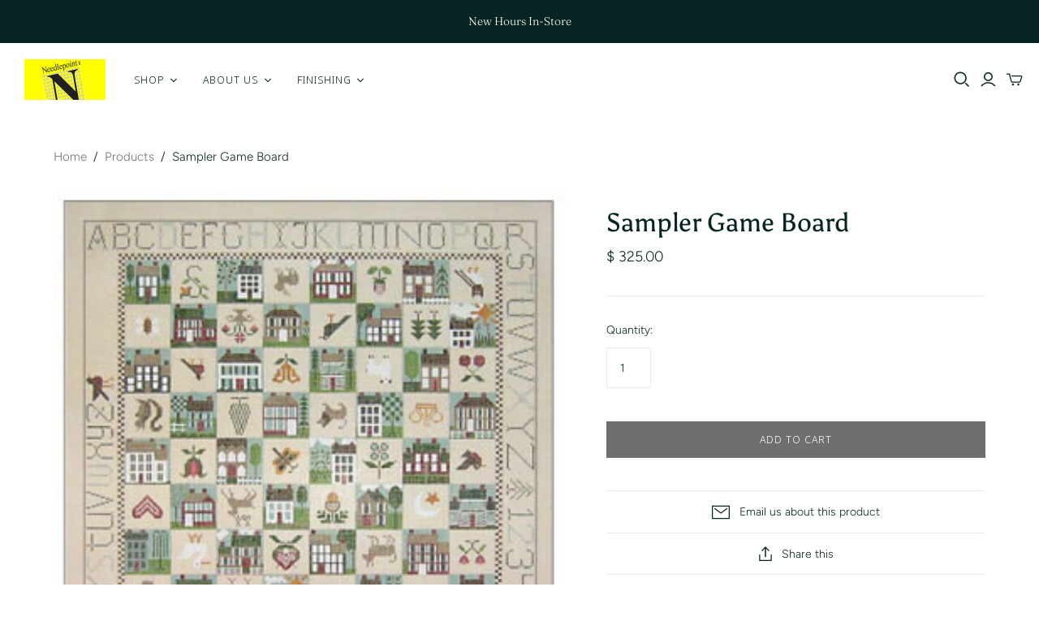

--- FILE ---
content_type: text/html; charset=utf-8
request_url: https://needlepointinc.com/products/sampler-board-game
body_size: 28600
content:
<!DOCTYPE html>
<html class="no-js no-touch">
<head>
  <meta charset="utf-8">
  <meta http-equiv="X-UA-Compatible" content="IE=edge">
  <meta name="viewport" content="width=device-width" />
  <meta name="p:domain_verify" content="b565b3d3bc8eb768b4d8234b2d44b150"/>

  <title>
    Needlepoint Sampler Game Board 16Óx16Ó $325 Canvas

    

    

    
      &ndash; Needlepoint Inc
    
  </title>

  
    <meta name="description" content="Needlepoint Sampler Game Board 16Óx16Ó $325 Canvas">
  

  <link href="//needlepointinc.com/cdn/shop/t/12/assets/theme.scss.css?v=65969482223750567701759259528" rel="stylesheet" type="text/css" media="all" />
  
    <link rel="shortcut icon" href="//needlepointinc.com/cdn/shop/files/favicon-16x16_16x16.png?v=1613750617" type="image/png" />
  

  
    <link rel="canonical" href="https://needlepointinc.com/products/sampler-board-game" />
  

  















<meta property="og:site_name" content="Needlepoint Inc">
<meta property="og:url" content="https://needlepointinc.com/products/sampler-board-game">
<meta property="og:title" content="Sampler Game Board">
<meta property="og:type" content="website">
<meta property="og:description" content="Needlepoint Sampler Game Board 16Óx16Ó $325 Canvas">




    
    
    

    
    
    <meta
      property="og:image"
      content="https://needlepointinc.com/cdn/shop/products/60_sampler_game_board_1200x1164.jpeg?v=1587502755"
    />
    <meta
      property="og:image:secure_url"
      content="https://needlepointinc.com/cdn/shop/products/60_sampler_game_board_1200x1164.jpeg?v=1587502755"
    />
    <meta property="og:image:width" content="1200" />
    <meta property="og:image:height" content="1164" />
    
    
    <meta property="og:image:alt" content="Needlepoint Sampler Game Board 16Óx16Ó $325 Canvas" />
  









  <meta name="twitter:site" content="@https://twitter.com/NeedlepointInc">








<meta name="twitter:title" content="Needlepoint Sampler Game Board 16Óx16Ó $325 Canvas">
<meta name="twitter:description" content="Needlepoint Sampler Game Board 16Óx16Ó $325 Canvas">


    
    
    
      
      
      <meta name="twitter:card" content="summary_large_image">
    
    
    <meta
      property="twitter:image"
      content="https://needlepointinc.com/cdn/shop/products/60_sampler_game_board_1200x600_crop_center.jpeg?v=1587502755"
    />
    <meta property="twitter:image:width" content="1200" />
    <meta property="twitter:image:height" content="600" />
    
    
    <meta property="twitter:image:alt" content="Needlepoint Sampler Game Board 16Óx16Ó $325 Canvas" />
  



  <script>window.performance && window.performance.mark && window.performance.mark('shopify.content_for_header.start');</script><meta id="shopify-digital-wallet" name="shopify-digital-wallet" content="/10671980/digital_wallets/dialog">
<meta name="shopify-checkout-api-token" content="92fdff459ee03b1b93d3907c6383477a">
<link rel="alternate" type="application/json+oembed" href="https://needlepointinc.com/products/sampler-board-game.oembed">
<script async="async" src="/checkouts/internal/preloads.js?locale=en-US"></script>
<link rel="preconnect" href="https://shop.app" crossorigin="anonymous">
<script async="async" src="https://shop.app/checkouts/internal/preloads.js?locale=en-US&shop_id=10671980" crossorigin="anonymous"></script>
<script id="apple-pay-shop-capabilities" type="application/json">{"shopId":10671980,"countryCode":"US","currencyCode":"USD","merchantCapabilities":["supports3DS"],"merchantId":"gid:\/\/shopify\/Shop\/10671980","merchantName":"Needlepoint Inc","requiredBillingContactFields":["postalAddress","email","phone"],"requiredShippingContactFields":["postalAddress","email","phone"],"shippingType":"shipping","supportedNetworks":["visa","masterCard","amex","discover","elo","jcb"],"total":{"type":"pending","label":"Needlepoint Inc","amount":"1.00"},"shopifyPaymentsEnabled":true,"supportsSubscriptions":true}</script>
<script id="shopify-features" type="application/json">{"accessToken":"92fdff459ee03b1b93d3907c6383477a","betas":["rich-media-storefront-analytics"],"domain":"needlepointinc.com","predictiveSearch":true,"shopId":10671980,"locale":"en"}</script>
<script>var Shopify = Shopify || {};
Shopify.shop = "needlepoint-inc.myshopify.com";
Shopify.locale = "en";
Shopify.currency = {"active":"USD","rate":"1.0"};
Shopify.country = "US";
Shopify.theme = {"name":"Atlantic","id":94749556874,"schema_name":"Atlantic","schema_version":"14.2.1","theme_store_id":566,"role":"main"};
Shopify.theme.handle = "null";
Shopify.theme.style = {"id":null,"handle":null};
Shopify.cdnHost = "needlepointinc.com/cdn";
Shopify.routes = Shopify.routes || {};
Shopify.routes.root = "/";</script>
<script type="module">!function(o){(o.Shopify=o.Shopify||{}).modules=!0}(window);</script>
<script>!function(o){function n(){var o=[];function n(){o.push(Array.prototype.slice.apply(arguments))}return n.q=o,n}var t=o.Shopify=o.Shopify||{};t.loadFeatures=n(),t.autoloadFeatures=n()}(window);</script>
<script>
  window.ShopifyPay = window.ShopifyPay || {};
  window.ShopifyPay.apiHost = "shop.app\/pay";
  window.ShopifyPay.redirectState = null;
</script>
<script id="shop-js-analytics" type="application/json">{"pageType":"product"}</script>
<script defer="defer" async type="module" src="//needlepointinc.com/cdn/shopifycloud/shop-js/modules/v2/client.init-shop-cart-sync_BdyHc3Nr.en.esm.js"></script>
<script defer="defer" async type="module" src="//needlepointinc.com/cdn/shopifycloud/shop-js/modules/v2/chunk.common_Daul8nwZ.esm.js"></script>
<script type="module">
  await import("//needlepointinc.com/cdn/shopifycloud/shop-js/modules/v2/client.init-shop-cart-sync_BdyHc3Nr.en.esm.js");
await import("//needlepointinc.com/cdn/shopifycloud/shop-js/modules/v2/chunk.common_Daul8nwZ.esm.js");

  window.Shopify.SignInWithShop?.initShopCartSync?.({"fedCMEnabled":true,"windoidEnabled":true});

</script>
<script>
  window.Shopify = window.Shopify || {};
  if (!window.Shopify.featureAssets) window.Shopify.featureAssets = {};
  window.Shopify.featureAssets['shop-js'] = {"shop-cart-sync":["modules/v2/client.shop-cart-sync_QYOiDySF.en.esm.js","modules/v2/chunk.common_Daul8nwZ.esm.js"],"init-fed-cm":["modules/v2/client.init-fed-cm_DchLp9rc.en.esm.js","modules/v2/chunk.common_Daul8nwZ.esm.js"],"shop-button":["modules/v2/client.shop-button_OV7bAJc5.en.esm.js","modules/v2/chunk.common_Daul8nwZ.esm.js"],"init-windoid":["modules/v2/client.init-windoid_DwxFKQ8e.en.esm.js","modules/v2/chunk.common_Daul8nwZ.esm.js"],"shop-cash-offers":["modules/v2/client.shop-cash-offers_DWtL6Bq3.en.esm.js","modules/v2/chunk.common_Daul8nwZ.esm.js","modules/v2/chunk.modal_CQq8HTM6.esm.js"],"shop-toast-manager":["modules/v2/client.shop-toast-manager_CX9r1SjA.en.esm.js","modules/v2/chunk.common_Daul8nwZ.esm.js"],"init-shop-email-lookup-coordinator":["modules/v2/client.init-shop-email-lookup-coordinator_UhKnw74l.en.esm.js","modules/v2/chunk.common_Daul8nwZ.esm.js"],"pay-button":["modules/v2/client.pay-button_DzxNnLDY.en.esm.js","modules/v2/chunk.common_Daul8nwZ.esm.js"],"avatar":["modules/v2/client.avatar_BTnouDA3.en.esm.js"],"init-shop-cart-sync":["modules/v2/client.init-shop-cart-sync_BdyHc3Nr.en.esm.js","modules/v2/chunk.common_Daul8nwZ.esm.js"],"shop-login-button":["modules/v2/client.shop-login-button_D8B466_1.en.esm.js","modules/v2/chunk.common_Daul8nwZ.esm.js","modules/v2/chunk.modal_CQq8HTM6.esm.js"],"init-customer-accounts-sign-up":["modules/v2/client.init-customer-accounts-sign-up_C8fpPm4i.en.esm.js","modules/v2/client.shop-login-button_D8B466_1.en.esm.js","modules/v2/chunk.common_Daul8nwZ.esm.js","modules/v2/chunk.modal_CQq8HTM6.esm.js"],"init-shop-for-new-customer-accounts":["modules/v2/client.init-shop-for-new-customer-accounts_CVTO0Ztu.en.esm.js","modules/v2/client.shop-login-button_D8B466_1.en.esm.js","modules/v2/chunk.common_Daul8nwZ.esm.js","modules/v2/chunk.modal_CQq8HTM6.esm.js"],"init-customer-accounts":["modules/v2/client.init-customer-accounts_dRgKMfrE.en.esm.js","modules/v2/client.shop-login-button_D8B466_1.en.esm.js","modules/v2/chunk.common_Daul8nwZ.esm.js","modules/v2/chunk.modal_CQq8HTM6.esm.js"],"shop-follow-button":["modules/v2/client.shop-follow-button_CkZpjEct.en.esm.js","modules/v2/chunk.common_Daul8nwZ.esm.js","modules/v2/chunk.modal_CQq8HTM6.esm.js"],"lead-capture":["modules/v2/client.lead-capture_BntHBhfp.en.esm.js","modules/v2/chunk.common_Daul8nwZ.esm.js","modules/v2/chunk.modal_CQq8HTM6.esm.js"],"checkout-modal":["modules/v2/client.checkout-modal_CfxcYbTm.en.esm.js","modules/v2/chunk.common_Daul8nwZ.esm.js","modules/v2/chunk.modal_CQq8HTM6.esm.js"],"shop-login":["modules/v2/client.shop-login_Da4GZ2H6.en.esm.js","modules/v2/chunk.common_Daul8nwZ.esm.js","modules/v2/chunk.modal_CQq8HTM6.esm.js"],"payment-terms":["modules/v2/client.payment-terms_MV4M3zvL.en.esm.js","modules/v2/chunk.common_Daul8nwZ.esm.js","modules/v2/chunk.modal_CQq8HTM6.esm.js"]};
</script>
<script>(function() {
  var isLoaded = false;
  function asyncLoad() {
    if (isLoaded) return;
    isLoaded = true;
    var urls = ["\/\/www.powr.io\/powr.js?powr-token=needlepoint-inc.myshopify.com\u0026external-type=shopify\u0026shop=needlepoint-inc.myshopify.com","https:\/\/inffuse-platform.appspot.com\/plugins\/shopify\/loader.js?app=calendar\u0026shop=needlepoint-inc.myshopify.com\u0026shop=needlepoint-inc.myshopify.com","\/\/www.powr.io\/powr.js?powr-token=needlepoint-inc.myshopify.com\u0026external-type=shopify\u0026shop=needlepoint-inc.myshopify.com","https:\/\/shopify.covet.pics\/covet-pics-widget-inject.js?shop=needlepoint-inc.myshopify.com"];
    for (var i = 0; i < urls.length; i++) {
      var s = document.createElement('script');
      s.type = 'text/javascript';
      s.async = true;
      s.src = urls[i];
      var x = document.getElementsByTagName('script')[0];
      x.parentNode.insertBefore(s, x);
    }
  };
  if(window.attachEvent) {
    window.attachEvent('onload', asyncLoad);
  } else {
    window.addEventListener('load', asyncLoad, false);
  }
})();</script>
<script id="__st">var __st={"a":10671980,"offset":-28800,"reqid":"982d96bb-a731-4c38-bcec-ff476b7361ff-1768949466","pageurl":"needlepointinc.com\/products\/sampler-board-game","u":"60fc30a4cee0","p":"product","rtyp":"product","rid":4116635201};</script>
<script>window.ShopifyPaypalV4VisibilityTracking = true;</script>
<script id="captcha-bootstrap">!function(){'use strict';const t='contact',e='account',n='new_comment',o=[[t,t],['blogs',n],['comments',n],[t,'customer']],c=[[e,'customer_login'],[e,'guest_login'],[e,'recover_customer_password'],[e,'create_customer']],r=t=>t.map((([t,e])=>`form[action*='/${t}']:not([data-nocaptcha='true']) input[name='form_type'][value='${e}']`)).join(','),a=t=>()=>t?[...document.querySelectorAll(t)].map((t=>t.form)):[];function s(){const t=[...o],e=r(t);return a(e)}const i='password',u='form_key',d=['recaptcha-v3-token','g-recaptcha-response','h-captcha-response',i],f=()=>{try{return window.sessionStorage}catch{return}},m='__shopify_v',_=t=>t.elements[u];function p(t,e,n=!1){try{const o=window.sessionStorage,c=JSON.parse(o.getItem(e)),{data:r}=function(t){const{data:e,action:n}=t;return t[m]||n?{data:e,action:n}:{data:t,action:n}}(c);for(const[e,n]of Object.entries(r))t.elements[e]&&(t.elements[e].value=n);n&&o.removeItem(e)}catch(o){console.error('form repopulation failed',{error:o})}}const l='form_type',E='cptcha';function T(t){t.dataset[E]=!0}const w=window,h=w.document,L='Shopify',v='ce_forms',y='captcha';let A=!1;((t,e)=>{const n=(g='f06e6c50-85a8-45c8-87d0-21a2b65856fe',I='https://cdn.shopify.com/shopifycloud/storefront-forms-hcaptcha/ce_storefront_forms_captcha_hcaptcha.v1.5.2.iife.js',D={infoText:'Protected by hCaptcha',privacyText:'Privacy',termsText:'Terms'},(t,e,n)=>{const o=w[L][v],c=o.bindForm;if(c)return c(t,g,e,D).then(n);var r;o.q.push([[t,g,e,D],n]),r=I,A||(h.body.append(Object.assign(h.createElement('script'),{id:'captcha-provider',async:!0,src:r})),A=!0)});var g,I,D;w[L]=w[L]||{},w[L][v]=w[L][v]||{},w[L][v].q=[],w[L][y]=w[L][y]||{},w[L][y].protect=function(t,e){n(t,void 0,e),T(t)},Object.freeze(w[L][y]),function(t,e,n,w,h,L){const[v,y,A,g]=function(t,e,n){const i=e?o:[],u=t?c:[],d=[...i,...u],f=r(d),m=r(i),_=r(d.filter((([t,e])=>n.includes(e))));return[a(f),a(m),a(_),s()]}(w,h,L),I=t=>{const e=t.target;return e instanceof HTMLFormElement?e:e&&e.form},D=t=>v().includes(t);t.addEventListener('submit',(t=>{const e=I(t);if(!e)return;const n=D(e)&&!e.dataset.hcaptchaBound&&!e.dataset.recaptchaBound,o=_(e),c=g().includes(e)&&(!o||!o.value);(n||c)&&t.preventDefault(),c&&!n&&(function(t){try{if(!f())return;!function(t){const e=f();if(!e)return;const n=_(t);if(!n)return;const o=n.value;o&&e.removeItem(o)}(t);const e=Array.from(Array(32),(()=>Math.random().toString(36)[2])).join('');!function(t,e){_(t)||t.append(Object.assign(document.createElement('input'),{type:'hidden',name:u})),t.elements[u].value=e}(t,e),function(t,e){const n=f();if(!n)return;const o=[...t.querySelectorAll(`input[type='${i}']`)].map((({name:t})=>t)),c=[...d,...o],r={};for(const[a,s]of new FormData(t).entries())c.includes(a)||(r[a]=s);n.setItem(e,JSON.stringify({[m]:1,action:t.action,data:r}))}(t,e)}catch(e){console.error('failed to persist form',e)}}(e),e.submit())}));const S=(t,e)=>{t&&!t.dataset[E]&&(n(t,e.some((e=>e===t))),T(t))};for(const o of['focusin','change'])t.addEventListener(o,(t=>{const e=I(t);D(e)&&S(e,y())}));const B=e.get('form_key'),M=e.get(l),P=B&&M;t.addEventListener('DOMContentLoaded',(()=>{const t=y();if(P)for(const e of t)e.elements[l].value===M&&p(e,B);[...new Set([...A(),...v().filter((t=>'true'===t.dataset.shopifyCaptcha))])].forEach((e=>S(e,t)))}))}(h,new URLSearchParams(w.location.search),n,t,e,['guest_login'])})(!0,!0)}();</script>
<script integrity="sha256-4kQ18oKyAcykRKYeNunJcIwy7WH5gtpwJnB7kiuLZ1E=" data-source-attribution="shopify.loadfeatures" defer="defer" src="//needlepointinc.com/cdn/shopifycloud/storefront/assets/storefront/load_feature-a0a9edcb.js" crossorigin="anonymous"></script>
<script crossorigin="anonymous" defer="defer" src="//needlepointinc.com/cdn/shopifycloud/storefront/assets/shopify_pay/storefront-65b4c6d7.js?v=20250812"></script>
<script data-source-attribution="shopify.dynamic_checkout.dynamic.init">var Shopify=Shopify||{};Shopify.PaymentButton=Shopify.PaymentButton||{isStorefrontPortableWallets:!0,init:function(){window.Shopify.PaymentButton.init=function(){};var t=document.createElement("script");t.src="https://needlepointinc.com/cdn/shopifycloud/portable-wallets/latest/portable-wallets.en.js",t.type="module",document.head.appendChild(t)}};
</script>
<script data-source-attribution="shopify.dynamic_checkout.buyer_consent">
  function portableWalletsHideBuyerConsent(e){var t=document.getElementById("shopify-buyer-consent"),n=document.getElementById("shopify-subscription-policy-button");t&&n&&(t.classList.add("hidden"),t.setAttribute("aria-hidden","true"),n.removeEventListener("click",e))}function portableWalletsShowBuyerConsent(e){var t=document.getElementById("shopify-buyer-consent"),n=document.getElementById("shopify-subscription-policy-button");t&&n&&(t.classList.remove("hidden"),t.removeAttribute("aria-hidden"),n.addEventListener("click",e))}window.Shopify?.PaymentButton&&(window.Shopify.PaymentButton.hideBuyerConsent=portableWalletsHideBuyerConsent,window.Shopify.PaymentButton.showBuyerConsent=portableWalletsShowBuyerConsent);
</script>
<script data-source-attribution="shopify.dynamic_checkout.cart.bootstrap">document.addEventListener("DOMContentLoaded",(function(){function t(){return document.querySelector("shopify-accelerated-checkout-cart, shopify-accelerated-checkout")}if(t())Shopify.PaymentButton.init();else{new MutationObserver((function(e,n){t()&&(Shopify.PaymentButton.init(),n.disconnect())})).observe(document.body,{childList:!0,subtree:!0})}}));
</script>
<link id="shopify-accelerated-checkout-styles" rel="stylesheet" media="screen" href="https://needlepointinc.com/cdn/shopifycloud/portable-wallets/latest/accelerated-checkout-backwards-compat.css" crossorigin="anonymous">
<style id="shopify-accelerated-checkout-cart">
        #shopify-buyer-consent {
  margin-top: 1em;
  display: inline-block;
  width: 100%;
}

#shopify-buyer-consent.hidden {
  display: none;
}

#shopify-subscription-policy-button {
  background: none;
  border: none;
  padding: 0;
  text-decoration: underline;
  font-size: inherit;
  cursor: pointer;
}

#shopify-subscription-policy-button::before {
  box-shadow: none;
}

      </style>

<script>window.performance && window.performance.mark && window.performance.mark('shopify.content_for_header.end');</script><script>
    document.documentElement.className=document.documentElement.className.replace(/\bno-js\b/,'js');
    if(window.Shopify&&window.Shopify.designMode)document.documentElement.className+=' in-theme-editor';
    if(('ontouchstart' in window)||window.DocumentTouch&&document instanceof DocumentTouch)document.documentElement.className=document.documentElement.className.replace(/\bno-touch\b/,'has-touch');
  </script>

  
<script>
  Theme = {};
  Theme.version = "14.2.1";
  Theme.products = new Array();
  Theme.shippingCalcErrorMessage = "Error: zip / postal code --error_message--";
  Theme.shippingCalcMultiRates = "There are --number_of_rates-- shipping rates available for --address--, starting at --rate--.";
  Theme.shippingCalcOneRate = "There is one shipping rate available for --address--.";
  Theme.shippingCalcNoRates = "We do not ship to this destination.";
  Theme.shippingCalcRateValues = "--rate_title-- at --rate--";
  Theme.userLoggedIn = false;
  Theme.userAddress = '';
  Theme.centerHeader = false;

  Theme.cartItemsOne = "item";
  Theme.cartItemsOther = "items";

  Theme.addToCart = "Add to cart";
  Theme.soldOut = "Sold out";
  Theme.unavailable = "Unavailable";

</script>

  
  
  
 
<!-- "snippets/pagefly-header.liquid" was not rendered, the associated app was uninstalled --><link href="https://monorail-edge.shopifysvc.com" rel="dns-prefetch">
<script>(function(){if ("sendBeacon" in navigator && "performance" in window) {try {var session_token_from_headers = performance.getEntriesByType('navigation')[0].serverTiming.find(x => x.name == '_s').description;} catch {var session_token_from_headers = undefined;}var session_cookie_matches = document.cookie.match(/_shopify_s=([^;]*)/);var session_token_from_cookie = session_cookie_matches && session_cookie_matches.length === 2 ? session_cookie_matches[1] : "";var session_token = session_token_from_headers || session_token_from_cookie || "";function handle_abandonment_event(e) {var entries = performance.getEntries().filter(function(entry) {return /monorail-edge.shopifysvc.com/.test(entry.name);});if (!window.abandonment_tracked && entries.length === 0) {window.abandonment_tracked = true;var currentMs = Date.now();var navigation_start = performance.timing.navigationStart;var payload = {shop_id: 10671980,url: window.location.href,navigation_start,duration: currentMs - navigation_start,session_token,page_type: "product"};window.navigator.sendBeacon("https://monorail-edge.shopifysvc.com/v1/produce", JSON.stringify({schema_id: "online_store_buyer_site_abandonment/1.1",payload: payload,metadata: {event_created_at_ms: currentMs,event_sent_at_ms: currentMs}}));}}window.addEventListener('pagehide', handle_abandonment_event);}}());</script>
<script id="web-pixels-manager-setup">(function e(e,d,r,n,o){if(void 0===o&&(o={}),!Boolean(null===(a=null===(i=window.Shopify)||void 0===i?void 0:i.analytics)||void 0===a?void 0:a.replayQueue)){var i,a;window.Shopify=window.Shopify||{};var t=window.Shopify;t.analytics=t.analytics||{};var s=t.analytics;s.replayQueue=[],s.publish=function(e,d,r){return s.replayQueue.push([e,d,r]),!0};try{self.performance.mark("wpm:start")}catch(e){}var l=function(){var e={modern:/Edge?\/(1{2}[4-9]|1[2-9]\d|[2-9]\d{2}|\d{4,})\.\d+(\.\d+|)|Firefox\/(1{2}[4-9]|1[2-9]\d|[2-9]\d{2}|\d{4,})\.\d+(\.\d+|)|Chrom(ium|e)\/(9{2}|\d{3,})\.\d+(\.\d+|)|(Maci|X1{2}).+ Version\/(15\.\d+|(1[6-9]|[2-9]\d|\d{3,})\.\d+)([,.]\d+|)( \(\w+\)|)( Mobile\/\w+|) Safari\/|Chrome.+OPR\/(9{2}|\d{3,})\.\d+\.\d+|(CPU[ +]OS|iPhone[ +]OS|CPU[ +]iPhone|CPU IPhone OS|CPU iPad OS)[ +]+(15[._]\d+|(1[6-9]|[2-9]\d|\d{3,})[._]\d+)([._]\d+|)|Android:?[ /-](13[3-9]|1[4-9]\d|[2-9]\d{2}|\d{4,})(\.\d+|)(\.\d+|)|Android.+Firefox\/(13[5-9]|1[4-9]\d|[2-9]\d{2}|\d{4,})\.\d+(\.\d+|)|Android.+Chrom(ium|e)\/(13[3-9]|1[4-9]\d|[2-9]\d{2}|\d{4,})\.\d+(\.\d+|)|SamsungBrowser\/([2-9]\d|\d{3,})\.\d+/,legacy:/Edge?\/(1[6-9]|[2-9]\d|\d{3,})\.\d+(\.\d+|)|Firefox\/(5[4-9]|[6-9]\d|\d{3,})\.\d+(\.\d+|)|Chrom(ium|e)\/(5[1-9]|[6-9]\d|\d{3,})\.\d+(\.\d+|)([\d.]+$|.*Safari\/(?![\d.]+ Edge\/[\d.]+$))|(Maci|X1{2}).+ Version\/(10\.\d+|(1[1-9]|[2-9]\d|\d{3,})\.\d+)([,.]\d+|)( \(\w+\)|)( Mobile\/\w+|) Safari\/|Chrome.+OPR\/(3[89]|[4-9]\d|\d{3,})\.\d+\.\d+|(CPU[ +]OS|iPhone[ +]OS|CPU[ +]iPhone|CPU IPhone OS|CPU iPad OS)[ +]+(10[._]\d+|(1[1-9]|[2-9]\d|\d{3,})[._]\d+)([._]\d+|)|Android:?[ /-](13[3-9]|1[4-9]\d|[2-9]\d{2}|\d{4,})(\.\d+|)(\.\d+|)|Mobile Safari.+OPR\/([89]\d|\d{3,})\.\d+\.\d+|Android.+Firefox\/(13[5-9]|1[4-9]\d|[2-9]\d{2}|\d{4,})\.\d+(\.\d+|)|Android.+Chrom(ium|e)\/(13[3-9]|1[4-9]\d|[2-9]\d{2}|\d{4,})\.\d+(\.\d+|)|Android.+(UC? ?Browser|UCWEB|U3)[ /]?(15\.([5-9]|\d{2,})|(1[6-9]|[2-9]\d|\d{3,})\.\d+)\.\d+|SamsungBrowser\/(5\.\d+|([6-9]|\d{2,})\.\d+)|Android.+MQ{2}Browser\/(14(\.(9|\d{2,})|)|(1[5-9]|[2-9]\d|\d{3,})(\.\d+|))(\.\d+|)|K[Aa][Ii]OS\/(3\.\d+|([4-9]|\d{2,})\.\d+)(\.\d+|)/},d=e.modern,r=e.legacy,n=navigator.userAgent;return n.match(d)?"modern":n.match(r)?"legacy":"unknown"}(),u="modern"===l?"modern":"legacy",c=(null!=n?n:{modern:"",legacy:""})[u],f=function(e){return[e.baseUrl,"/wpm","/b",e.hashVersion,"modern"===e.buildTarget?"m":"l",".js"].join("")}({baseUrl:d,hashVersion:r,buildTarget:u}),m=function(e){var d=e.version,r=e.bundleTarget,n=e.surface,o=e.pageUrl,i=e.monorailEndpoint;return{emit:function(e){var a=e.status,t=e.errorMsg,s=(new Date).getTime(),l=JSON.stringify({metadata:{event_sent_at_ms:s},events:[{schema_id:"web_pixels_manager_load/3.1",payload:{version:d,bundle_target:r,page_url:o,status:a,surface:n,error_msg:t},metadata:{event_created_at_ms:s}}]});if(!i)return console&&console.warn&&console.warn("[Web Pixels Manager] No Monorail endpoint provided, skipping logging."),!1;try{return self.navigator.sendBeacon.bind(self.navigator)(i,l)}catch(e){}var u=new XMLHttpRequest;try{return u.open("POST",i,!0),u.setRequestHeader("Content-Type","text/plain"),u.send(l),!0}catch(e){return console&&console.warn&&console.warn("[Web Pixels Manager] Got an unhandled error while logging to Monorail."),!1}}}}({version:r,bundleTarget:l,surface:e.surface,pageUrl:self.location.href,monorailEndpoint:e.monorailEndpoint});try{o.browserTarget=l,function(e){var d=e.src,r=e.async,n=void 0===r||r,o=e.onload,i=e.onerror,a=e.sri,t=e.scriptDataAttributes,s=void 0===t?{}:t,l=document.createElement("script"),u=document.querySelector("head"),c=document.querySelector("body");if(l.async=n,l.src=d,a&&(l.integrity=a,l.crossOrigin="anonymous"),s)for(var f in s)if(Object.prototype.hasOwnProperty.call(s,f))try{l.dataset[f]=s[f]}catch(e){}if(o&&l.addEventListener("load",o),i&&l.addEventListener("error",i),u)u.appendChild(l);else{if(!c)throw new Error("Did not find a head or body element to append the script");c.appendChild(l)}}({src:f,async:!0,onload:function(){if(!function(){var e,d;return Boolean(null===(d=null===(e=window.Shopify)||void 0===e?void 0:e.analytics)||void 0===d?void 0:d.initialized)}()){var d=window.webPixelsManager.init(e)||void 0;if(d){var r=window.Shopify.analytics;r.replayQueue.forEach((function(e){var r=e[0],n=e[1],o=e[2];d.publishCustomEvent(r,n,o)})),r.replayQueue=[],r.publish=d.publishCustomEvent,r.visitor=d.visitor,r.initialized=!0}}},onerror:function(){return m.emit({status:"failed",errorMsg:"".concat(f," has failed to load")})},sri:function(e){var d=/^sha384-[A-Za-z0-9+/=]+$/;return"string"==typeof e&&d.test(e)}(c)?c:"",scriptDataAttributes:o}),m.emit({status:"loading"})}catch(e){m.emit({status:"failed",errorMsg:(null==e?void 0:e.message)||"Unknown error"})}}})({shopId: 10671980,storefrontBaseUrl: "https://needlepointinc.com",extensionsBaseUrl: "https://extensions.shopifycdn.com/cdn/shopifycloud/web-pixels-manager",monorailEndpoint: "https://monorail-edge.shopifysvc.com/unstable/produce_batch",surface: "storefront-renderer",enabledBetaFlags: ["2dca8a86"],webPixelsConfigList: [{"id":"223609143","configuration":"{\"tagID\":\"2613933601301\"}","eventPayloadVersion":"v1","runtimeContext":"STRICT","scriptVersion":"18031546ee651571ed29edbe71a3550b","type":"APP","apiClientId":3009811,"privacyPurposes":["ANALYTICS","MARKETING","SALE_OF_DATA"],"dataSharingAdjustments":{"protectedCustomerApprovalScopes":["read_customer_address","read_customer_email","read_customer_name","read_customer_personal_data","read_customer_phone"]}},{"id":"155975991","eventPayloadVersion":"v1","runtimeContext":"LAX","scriptVersion":"1","type":"CUSTOM","privacyPurposes":["ANALYTICS"],"name":"Google Analytics tag (migrated)"},{"id":"shopify-app-pixel","configuration":"{}","eventPayloadVersion":"v1","runtimeContext":"STRICT","scriptVersion":"0450","apiClientId":"shopify-pixel","type":"APP","privacyPurposes":["ANALYTICS","MARKETING"]},{"id":"shopify-custom-pixel","eventPayloadVersion":"v1","runtimeContext":"LAX","scriptVersion":"0450","apiClientId":"shopify-pixel","type":"CUSTOM","privacyPurposes":["ANALYTICS","MARKETING"]}],isMerchantRequest: false,initData: {"shop":{"name":"Needlepoint Inc","paymentSettings":{"currencyCode":"USD"},"myshopifyDomain":"needlepoint-inc.myshopify.com","countryCode":"US","storefrontUrl":"https:\/\/needlepointinc.com"},"customer":null,"cart":null,"checkout":null,"productVariants":[{"price":{"amount":325.0,"currencyCode":"USD"},"product":{"title":"Sampler Game Board","vendor":"The Drawn Thread","id":"4116635201","untranslatedTitle":"Sampler Game Board","url":"\/products\/sampler-board-game","type":"Sampler"},"id":"11886536193","image":{"src":"\/\/needlepointinc.com\/cdn\/shop\/products\/60_sampler_game_board.jpeg?v=1587502755"},"sku":"The Drawn Thread 60 -","title":"Default Title","untranslatedTitle":"Default Title"}],"purchasingCompany":null},},"https://needlepointinc.com/cdn","fcfee988w5aeb613cpc8e4bc33m6693e112",{"modern":"","legacy":""},{"shopId":"10671980","storefrontBaseUrl":"https:\/\/needlepointinc.com","extensionBaseUrl":"https:\/\/extensions.shopifycdn.com\/cdn\/shopifycloud\/web-pixels-manager","surface":"storefront-renderer","enabledBetaFlags":"[\"2dca8a86\"]","isMerchantRequest":"false","hashVersion":"fcfee988w5aeb613cpc8e4bc33m6693e112","publish":"custom","events":"[[\"page_viewed\",{}],[\"product_viewed\",{\"productVariant\":{\"price\":{\"amount\":325.0,\"currencyCode\":\"USD\"},\"product\":{\"title\":\"Sampler Game Board\",\"vendor\":\"The Drawn Thread\",\"id\":\"4116635201\",\"untranslatedTitle\":\"Sampler Game Board\",\"url\":\"\/products\/sampler-board-game\",\"type\":\"Sampler\"},\"id\":\"11886536193\",\"image\":{\"src\":\"\/\/needlepointinc.com\/cdn\/shop\/products\/60_sampler_game_board.jpeg?v=1587502755\"},\"sku\":\"The Drawn Thread 60 -\",\"title\":\"Default Title\",\"untranslatedTitle\":\"Default Title\"}}]]"});</script><script>
  window.ShopifyAnalytics = window.ShopifyAnalytics || {};
  window.ShopifyAnalytics.meta = window.ShopifyAnalytics.meta || {};
  window.ShopifyAnalytics.meta.currency = 'USD';
  var meta = {"product":{"id":4116635201,"gid":"gid:\/\/shopify\/Product\/4116635201","vendor":"The Drawn Thread","type":"Sampler","handle":"sampler-board-game","variants":[{"id":11886536193,"price":32500,"name":"Sampler Game Board","public_title":null,"sku":"The Drawn Thread 60 -"}],"remote":false},"page":{"pageType":"product","resourceType":"product","resourceId":4116635201,"requestId":"982d96bb-a731-4c38-bcec-ff476b7361ff-1768949466"}};
  for (var attr in meta) {
    window.ShopifyAnalytics.meta[attr] = meta[attr];
  }
</script>
<script class="analytics">
  (function () {
    var customDocumentWrite = function(content) {
      var jquery = null;

      if (window.jQuery) {
        jquery = window.jQuery;
      } else if (window.Checkout && window.Checkout.$) {
        jquery = window.Checkout.$;
      }

      if (jquery) {
        jquery('body').append(content);
      }
    };

    var hasLoggedConversion = function(token) {
      if (token) {
        return document.cookie.indexOf('loggedConversion=' + token) !== -1;
      }
      return false;
    }

    var setCookieIfConversion = function(token) {
      if (token) {
        var twoMonthsFromNow = new Date(Date.now());
        twoMonthsFromNow.setMonth(twoMonthsFromNow.getMonth() + 2);

        document.cookie = 'loggedConversion=' + token + '; expires=' + twoMonthsFromNow;
      }
    }

    var trekkie = window.ShopifyAnalytics.lib = window.trekkie = window.trekkie || [];
    if (trekkie.integrations) {
      return;
    }
    trekkie.methods = [
      'identify',
      'page',
      'ready',
      'track',
      'trackForm',
      'trackLink'
    ];
    trekkie.factory = function(method) {
      return function() {
        var args = Array.prototype.slice.call(arguments);
        args.unshift(method);
        trekkie.push(args);
        return trekkie;
      };
    };
    for (var i = 0; i < trekkie.methods.length; i++) {
      var key = trekkie.methods[i];
      trekkie[key] = trekkie.factory(key);
    }
    trekkie.load = function(config) {
      trekkie.config = config || {};
      trekkie.config.initialDocumentCookie = document.cookie;
      var first = document.getElementsByTagName('script')[0];
      var script = document.createElement('script');
      script.type = 'text/javascript';
      script.onerror = function(e) {
        var scriptFallback = document.createElement('script');
        scriptFallback.type = 'text/javascript';
        scriptFallback.onerror = function(error) {
                var Monorail = {
      produce: function produce(monorailDomain, schemaId, payload) {
        var currentMs = new Date().getTime();
        var event = {
          schema_id: schemaId,
          payload: payload,
          metadata: {
            event_created_at_ms: currentMs,
            event_sent_at_ms: currentMs
          }
        };
        return Monorail.sendRequest("https://" + monorailDomain + "/v1/produce", JSON.stringify(event));
      },
      sendRequest: function sendRequest(endpointUrl, payload) {
        // Try the sendBeacon API
        if (window && window.navigator && typeof window.navigator.sendBeacon === 'function' && typeof window.Blob === 'function' && !Monorail.isIos12()) {
          var blobData = new window.Blob([payload], {
            type: 'text/plain'
          });

          if (window.navigator.sendBeacon(endpointUrl, blobData)) {
            return true;
          } // sendBeacon was not successful

        } // XHR beacon

        var xhr = new XMLHttpRequest();

        try {
          xhr.open('POST', endpointUrl);
          xhr.setRequestHeader('Content-Type', 'text/plain');
          xhr.send(payload);
        } catch (e) {
          console.log(e);
        }

        return false;
      },
      isIos12: function isIos12() {
        return window.navigator.userAgent.lastIndexOf('iPhone; CPU iPhone OS 12_') !== -1 || window.navigator.userAgent.lastIndexOf('iPad; CPU OS 12_') !== -1;
      }
    };
    Monorail.produce('monorail-edge.shopifysvc.com',
      'trekkie_storefront_load_errors/1.1',
      {shop_id: 10671980,
      theme_id: 94749556874,
      app_name: "storefront",
      context_url: window.location.href,
      source_url: "//needlepointinc.com/cdn/s/trekkie.storefront.cd680fe47e6c39ca5d5df5f0a32d569bc48c0f27.min.js"});

        };
        scriptFallback.async = true;
        scriptFallback.src = '//needlepointinc.com/cdn/s/trekkie.storefront.cd680fe47e6c39ca5d5df5f0a32d569bc48c0f27.min.js';
        first.parentNode.insertBefore(scriptFallback, first);
      };
      script.async = true;
      script.src = '//needlepointinc.com/cdn/s/trekkie.storefront.cd680fe47e6c39ca5d5df5f0a32d569bc48c0f27.min.js';
      first.parentNode.insertBefore(script, first);
    };
    trekkie.load(
      {"Trekkie":{"appName":"storefront","development":false,"defaultAttributes":{"shopId":10671980,"isMerchantRequest":null,"themeId":94749556874,"themeCityHash":"17648088655426074188","contentLanguage":"en","currency":"USD","eventMetadataId":"df388f0c-010c-4862-abea-ec8997b14009"},"isServerSideCookieWritingEnabled":true,"monorailRegion":"shop_domain","enabledBetaFlags":["65f19447"]},"Session Attribution":{},"S2S":{"facebookCapiEnabled":false,"source":"trekkie-storefront-renderer","apiClientId":580111}}
    );

    var loaded = false;
    trekkie.ready(function() {
      if (loaded) return;
      loaded = true;

      window.ShopifyAnalytics.lib = window.trekkie;

      var originalDocumentWrite = document.write;
      document.write = customDocumentWrite;
      try { window.ShopifyAnalytics.merchantGoogleAnalytics.call(this); } catch(error) {};
      document.write = originalDocumentWrite;

      window.ShopifyAnalytics.lib.page(null,{"pageType":"product","resourceType":"product","resourceId":4116635201,"requestId":"982d96bb-a731-4c38-bcec-ff476b7361ff-1768949466","shopifyEmitted":true});

      var match = window.location.pathname.match(/checkouts\/(.+)\/(thank_you|post_purchase)/)
      var token = match? match[1]: undefined;
      if (!hasLoggedConversion(token)) {
        setCookieIfConversion(token);
        window.ShopifyAnalytics.lib.track("Viewed Product",{"currency":"USD","variantId":11886536193,"productId":4116635201,"productGid":"gid:\/\/shopify\/Product\/4116635201","name":"Sampler Game Board","price":"325.00","sku":"The Drawn Thread 60 -","brand":"The Drawn Thread","variant":null,"category":"Sampler","nonInteraction":true,"remote":false},undefined,undefined,{"shopifyEmitted":true});
      window.ShopifyAnalytics.lib.track("monorail:\/\/trekkie_storefront_viewed_product\/1.1",{"currency":"USD","variantId":11886536193,"productId":4116635201,"productGid":"gid:\/\/shopify\/Product\/4116635201","name":"Sampler Game Board","price":"325.00","sku":"The Drawn Thread 60 -","brand":"The Drawn Thread","variant":null,"category":"Sampler","nonInteraction":true,"remote":false,"referer":"https:\/\/needlepointinc.com\/products\/sampler-board-game"});
      }
    });


        var eventsListenerScript = document.createElement('script');
        eventsListenerScript.async = true;
        eventsListenerScript.src = "//needlepointinc.com/cdn/shopifycloud/storefront/assets/shop_events_listener-3da45d37.js";
        document.getElementsByTagName('head')[0].appendChild(eventsListenerScript);

})();</script>
  <script>
  if (!window.ga || (window.ga && typeof window.ga !== 'function')) {
    window.ga = function ga() {
      (window.ga.q = window.ga.q || []).push(arguments);
      if (window.Shopify && window.Shopify.analytics && typeof window.Shopify.analytics.publish === 'function') {
        window.Shopify.analytics.publish("ga_stub_called", {}, {sendTo: "google_osp_migration"});
      }
      console.error("Shopify's Google Analytics stub called with:", Array.from(arguments), "\nSee https://help.shopify.com/manual/promoting-marketing/pixels/pixel-migration#google for more information.");
    };
    if (window.Shopify && window.Shopify.analytics && typeof window.Shopify.analytics.publish === 'function') {
      window.Shopify.analytics.publish("ga_stub_initialized", {}, {sendTo: "google_osp_migration"});
    }
  }
</script>
<script
  defer
  src="https://needlepointinc.com/cdn/shopifycloud/perf-kit/shopify-perf-kit-3.0.4.min.js"
  data-application="storefront-renderer"
  data-shop-id="10671980"
  data-render-region="gcp-us-central1"
  data-page-type="product"
  data-theme-instance-id="94749556874"
  data-theme-name="Atlantic"
  data-theme-version="14.2.1"
  data-monorail-region="shop_domain"
  data-resource-timing-sampling-rate="10"
  data-shs="true"
  data-shs-beacon="true"
  data-shs-export-with-fetch="true"
  data-shs-logs-sample-rate="1"
  data-shs-beacon-endpoint="https://needlepointinc.com/api/collect"
></script>
</head> 

<body
  class="
    
      template-product
    
    
    
    product-grid-square
  "
>
  <div id="fb-root"></div>
  <script>(function(d, s, id) {
    var js, fjs = d.getElementsByTagName(s)[0];
    if (d.getElementById(id)) return;
    js = d.createElement(s); js.id = id;
    js.src = "//connect.facebook.net/en_US/all.js#xfbml=1&appId=187795038002910";
    fjs.parentNode.insertBefore(js, fjs);
  }(document, 'script', 'facebook-jssdk'));</script>

  
  <script
    type="application/json+photoswipe"
    data-photoswipe-json
  >
    {
      "images": []
    }
  </script>





  <!-- Root element of PhotoSwipe. Must have class pswp. -->
  <div
    class="pswp"
    tabindex="-1"
    role="dialog"
    aria-hidden="true"
    data-photoswipe
  >
    <!--
      Background of PhotoSwipe.
      It's a separate element as animating opacity is faster than rgba().
    -->
    <div class="pswp__bg"></div>
    <!-- Slides wrapper with overflow:hidden. -->
    <div class="pswp__scroll-wrap">
      <!--
        Container that holds slides.
        PhotoSwipe keeps only 3 of them in the DOM to save memory.
        Don't modify these 3 pswp__item elements, data is added later on.
      -->
      <div class="pswp__container">
        <div class="pswp__item"></div>
        <div class="pswp__item"></div>
        <div class="pswp__item"></div>
      </div>
      <!--
        Default (PhotoSwipeUI_Default) interface on top of sliding area.
        Can be changed.
      -->
      <div class="pswp__ui pswp__ui--hidden">
        <div class="pswp__top-bar">
          <!--  Controls are self-explanatory. Order can be changed. -->
          <div class="pswp__counter"></div>
          <button
            class="pswp__button pswp__button--close"
            title="Close"
            aria-label="Close"
          >
            






<svg class="svg-icon icon-close-thin " xmlns="http://www.w3.org/2000/svg" width="16" height="16" fill="none" viewBox="0 0 20 20">
  
  <title>Close Thin Icon</title>

  <path stroke="currentColor" stroke-width="1.5" d="M1 1l9 9m0 0l9 9m-9-9l9-9m-9 9l-9 9"/>
</svg>








          </button>
          <button
            class="pswp__button pswp__button--share"
            title="Share"
          ></button>
          <button
            class="pswp__button pswp__button--fs"
            title="Toggle fullscreen"
          ></button>
          <button
            class="pswp__button pswp__button--zoom"
            title="Zoom in/out"
          ></button>
          <!-- Preloader demo http://codepen.io/dimsemenov/pen/yyBWoR -->
          <!-- element will get class pswp__preloader--active when preloader is running -->
          <div class="pswp__preloader">
            <div class="pswp__preloader__icn">
              <div class="pswp__preloader__cut">
                <div class="pswp__preloader__donut"></div>
              </div>
            </div>
          </div>
        </div>
        <div class="pswp__share-modal pswp__share-modal--hidden pswp__single-tap">
          <div class="pswp__share-tooltip"></div>
        </div>
        <button
          class="pswp__button pswp__button--arrow--left"
          title="Previous (arrow left)"
        ></button>
        <button
          class="pswp__button pswp__button--arrow--right"
          title="Next (arrow right)"
        ></button>
        <div class="pswp__caption">
          <div class="pswp__caption__center"></div>
        </div>
      </div>
    </div>
  </div>





  



<section
  class="quickshop"
  data-quickshop
  data-quickshop-settings-sha256="4a093f873f83fc80cafe13b922b5d8624fa9b6abcac1494c159cdd93ff6167b5"
>
  <div class="quickshop-content" data-quickshop-content>
    <button class="quickshop-close" data-quickshop-close>
      






<svg class="svg-icon icon-close-thin " xmlns="http://www.w3.org/2000/svg" width="16" height="16" fill="none" viewBox="0 0 20 20">
  
  <title>Close Thin Icon</title>

  <path stroke="currentColor" stroke-width="1.5" d="M1 1l9 9m0 0l9 9m-9-9l9-9m-9 9l-9 9"/>
</svg>








    </button>

    <div class="quickshop-product" data-quickshop-product-inject></div>
  </div>

  <span class="spinner quickshop-spinner">
    <span></span>
    <span></span>
    <span></span>
  </span>
</section>

  <div class="cart-mini" data-cart-mini>
  <div class="cart-mini-sidebar" data-cart-mini-sidebar>
    <div class="cart-mini-header">
      Your cart

      <div
        class="cart-mini-header-close"
        role="button"
        aria-label="close"
        data-cart-mini-close
      >
        






<svg class="svg-icon icon-close-alt " xmlns="http://www.w3.org/2000/svg" width="12" height="12" fill="none" viewBox="0 0 12 12">
  
  <title>Close Alternative Icon</title>

  <path fill="currentColor" fill-rule="evenodd" d="M5.025 6L0 .975.975 0 6 5.025 11.025 0 12 .975 6.975 6 12 11.025l-.975.975L6 6.975.975 12 0 11.025 5.025 6z" clip-rule="evenodd"/>
</svg>








      </div>
    </div>

    <div class="cart-mini-content cart-mini-items" data-cart-mini-content></div>

    <div class="cart-mini-footer" data-cart-mini-footer></div>
  </div>
</div>


  <div id="shopify-section-pxs-announcement-bar" class="shopify-section"><script
  type="application/json"
  data-section-type="pxs-announcement-bar"
  data-section-id="pxs-announcement-bar"
></script>













<a
  class="pxs-announcement-bar"
  style="
    color: #ffffff;
    background-color: #052422
  "
  
    href="https://needlepointinc.com/pages/about-us"
  
>
  
    <span class="pxs-announcement-bar-text-mobile">
      New Hours In-Store
    </span>
  

  
    <span class="pxs-announcement-bar-text-desktop">
      New Hours In-Store
    </span>
  
</a>



</div>
  <div id="shopify-section-static-header" class="shopify-section section-header">

<script
  type="application/json"
  data-section-type="static-header"
  data-section-id="static-header"
  data-section-data
>
  {
    "live_search_enabled": true,
    "live_search_display": "product-article-page",
    "currencySettings":   {
      "enable": false,
      "shopCurrency": "USD",
      "defaultCurrency": "USD",
      "displayFormat": "money_format",
      "moneyFormat": "$ {{amount}}",
      "moneyFormatNoCurrency": "$ {{amount}}",
      "moneyFormatCurrency": "$ {{amount}} USD"
    }
  }
</script>

<header
  class="
    main-header-wrap
    
    main-header--minimal
    
  "
  data-header-layout="minimal"
  data-header-alignment="false"
>
  <section class="main-header">

    

    
      
<div class="header-minimal ">
  
    


<h2
  class="
    store-title
    store-logo
  "
  
    style="max-width: 100px;"
  
  

>
  
    <a href="/" style="max-width: 100px;">
      

  

  <img
    
      src="//needlepointinc.com/cdn/shop/files/logo_400x200.png?v=1613568780"
    
    alt="Needlepoint store based in San Francisco, California. "

    
      data-rimg
      srcset="//needlepointinc.com/cdn/shop/files/logo_400x200.png?v=1613568780 1x"
    

    
    
    
  >




    </a>
  
</h2>

<style>
  
    .store-title {
      width: 130px;
    }

    @media (max-width: 960px) {
      .store-title {
        width: auto;
      }
    }
  
</style>

    <nav class="
  full
  
    main-header--nav-compressed
    compress
  
">
  

  
  

  <ul class="main-header--nav-links"><li
        class="
          nav-item
          first
          
          dropdown
          
        "

        
          aria-haspopup="true"
          aria-expanded="false"
          aria-controls="header-dropdown-shop"
        
      >
        
          <span class="border"></span>
        

        <a class="label" href="/collections/new-arrivals">
          Shop

          
            






<svg class="svg-icon icon-down-arrow " xmlns="http://www.w3.org/2000/svg" width="924" height="545" viewBox="0 0 924 545">
  
  <title>Down Arrow Icon</title>

  <path fill="currentColor" d="M0 82L82 0l381 383L844 2l80 82-461 461-80-82L0 82z"/>
</svg>








          
        </a>

        
        
          <ul
            class="dropdown-wrap primary"
            id="header-dropdown-shop"
            aria-hidden="true"
          >
            
              











              <li
                class="
                  dropdown-item
                  first
                  
                  dropdown
                "

                
                  aria-haspopup="true"
                  aria-expanded="false"
                  aria-controls="header-dropdown-shop-by-subject"
                
              >
                <a
                  href="/collections"
                >
                  <span class="label">Shop By Subject</span>

                  
                    <span class="icon">
                      






<svg class="svg-icon icon-arrow-right " xmlns="http://www.w3.org/2000/svg" width="544" height="924" viewBox="0 0 544 924">
  
  <title>Arrow Right Icon</title>

  <path fill="currentColor" d="M0 842l381-381L2 80 82 0l462 461-82 80L79 924 0 842z"/>
</svg>








                    </span>
                  
                </a>

                
                
                  <ul
                    class="dropdown-wrap child secondary right"
                    id="header-dropdown-shop-by-subject"
                    aria-hidden="true"
                  >
                    
                      <li class="
                        dropdown-item
                        first
                        
                      ">
                        <a href="/collections/abstract">
                          <span class="label">Abstract</span>
                        </a>
                      </li>
                    
                      <li class="
                        dropdown-item
                        
                        
                      ">
                        <a href="/collections/african-textiles">
                          <span class="label">African Textiles</span>
                        </a>
                      </li>
                    
                      <li class="
                        dropdown-item
                        
                        
                      ">
                        <a href="/collections/alphabet">
                          <span class="label">Alphabet</span>
                        </a>
                      </li>
                    
                      <li class="
                        dropdown-item
                        
                        
                      ">
                        <a href="/collections/americana">
                          <span class="label">Americana</span>
                        </a>
                      </li>
                    
                      <li class="
                        dropdown-item
                        
                        
                      ">
                        <a href="/collections/animal-print">
                          <span class="label">Animal Print</span>
                        </a>
                      </li>
                    
                      <li class="
                        dropdown-item
                        
                        
                      ">
                        <a href="/collections/animals">
                          <span class="label">Animals</span>
                        </a>
                      </li>
                    
                      <li class="
                        dropdown-item
                        
                        
                      ">
                        <a href="/collections/asian">
                          <span class="label">Asian</span>
                        </a>
                      </li>
                    
                      <li class="
                        dropdown-item
                        
                        
                      ">
                        <a href="/collections/astrology">
                          <span class="label">Astrology</span>
                        </a>
                      </li>
                    
                      <li class="
                        dropdown-item
                        
                        
                      ">
                        <a href="/collections/beatrix-potter">
                          <span class="label">Beatrix Potter</span>
                        </a>
                      </li>
                    
                      <li class="
                        dropdown-item
                        
                        
                      ">
                        <a href="/collections/bee">
                          <span class="label">Bees</span>
                        </a>
                      </li>
                    
                      <li class="
                        dropdown-item
                        
                        
                      ">
                        <a href="/collections/birds">
                          <span class="label">Birds</span>
                        </a>
                      </li>
                    
                      <li class="
                        dropdown-item
                        
                        
                      ">
                        <a href="/collections/candy">
                          <span class="label">Candy</span>
                        </a>
                      </li>
                    
                      <li class="
                        dropdown-item
                        
                        
                      ">
                        <a href="/collections/cat">
                          <span class="label">Cats</span>
                        </a>
                      </li>
                    
                      <li class="
                        dropdown-item
                        
                        
                      ">
                        <a href="/collections/children">
                          <span class="label">Children</span>
                        </a>
                      </li>
                    
                      <li class="
                        dropdown-item
                        
                        
                      ">
                        <a href="/collections/holidays">
                          <span class="label">Christmas</span>
                        </a>
                      </li>
                    
                      <li class="
                        dropdown-item
                        
                        
                      ">
                        <a href="/collections/dessert">
                          <span class="label">Dessert</span>
                        </a>
                      </li>
                    
                      <li class="
                        dropdown-item
                        
                        
                      ">
                        <a href="/collections/dogs">
                          <span class="label">Dogs</span>
                        </a>
                      </li>
                    
                      <li class="
                        dropdown-item
                        
                        
                      ">
                        <a href="/collections/drinks">
                          <span class="label">Drinks</span>
                        </a>
                      </li>
                    
                      <li class="
                        dropdown-item
                        
                        
                      ">
                        <a href="/collections/easter">
                          <span class="label">Easter</span>
                        </a>
                      </li>
                    
                      <li class="
                        dropdown-item
                        
                        
                      ">
                        <a href="/collections/floral">
                          <span class="label">Floral</span>
                        </a>
                      </li>
                    
                      <li class="
                        dropdown-item
                        
                        
                      ">
                        <a href="/collections/food-and-drink">
                          <span class="label">Food and Drink</span>
                        </a>
                      </li>
                    
                      <li class="
                        dropdown-item
                        
                        
                      ">
                        <a href="/collections/fruit">
                          <span class="label">Fruit</span>
                        </a>
                      </li>
                    
                      <li class="
                        dropdown-item
                        
                        
                      ">
                        <a href="/collections/geometric">
                          <span class="label">Geometric</span>
                        </a>
                      </li>
                    
                      <li class="
                        dropdown-item
                        
                        
                      ">
                        <a href="/collections/halloween">
                          <span class="label">Halloween</span>
                        </a>
                      </li>
                    
                      <li class="
                        dropdown-item
                        
                        
                      ">
                        <a href="/collections/valentines-hearts">
                          <span class="label">Hearts</span>
                        </a>
                      </li>
                    
                      <li class="
                        dropdown-item
                        
                        
                      ">
                        <a href="/collections/houses">
                          <span class="label">Houses</span>
                        </a>
                      </li>
                    
                      <li class="
                        dropdown-item
                        
                        
                      ">
                        <a href="/collections/hunting">
                          <span class="label">Hunting</span>
                        </a>
                      </li>
                    
                      <li class="
                        dropdown-item
                        
                        
                      ">
                        <a href="/collections/insect">
                          <span class="label">Insects</span>
                        </a>
                      </li>
                    
                      <li class="
                        dropdown-item
                        
                        
                      ">
                        <a href="/collections/jenny-henry">
                          <span class="label">Jenny Henry</span>
                        </a>
                      </li>
                    
                      <li class="
                        dropdown-item
                        
                        
                      ">
                        <a href="/collections/keep-calm">
                          <span class="label">Keep Calm</span>
                        </a>
                      </li>
                    
                      <li class="
                        dropdown-item
                        
                        
                      ">
                        <a href="/collections/love">
                          <span class="label">Love</span>
                        </a>
                      </li>
                    
                      <li class="
                        dropdown-item
                        
                        
                      ">
                        <a href="/collections/maggie-lane">
                          <span class="label">Maggie Lane</span>
                        </a>
                      </li>
                    
                      <li class="
                        dropdown-item
                        
                        
                      ">
                        <a href="/collections/nautical">
                          <span class="label">Nautical</span>
                        </a>
                      </li>
                    
                      <li class="
                        dropdown-item
                        
                        
                      ">
                        <a href="/collections/sayings">
                          <span class="label">Sayings</span>
                        </a>
                      </li>
                    
                      <li class="
                        dropdown-item
                        
                        
                      ">
                        <a href="/collections/shopping">
                          <span class="label">Shopping</span>
                        </a>
                      </li>
                    
                      <li class="
                        dropdown-item
                        
                        
                      ">
                        <a href="/collections/shopping-bags">
                          <span class="label">Shopping Bags</span>
                        </a>
                      </li>
                    
                      <li class="
                        dropdown-item
                        
                        
                      ">
                        <a href="/collections/star-wars">
                          <span class="label">Star Wars</span>
                        </a>
                      </li>
                    
                      <li class="
                        dropdown-item
                        
                        
                      ">
                        <a href="/collections/stars">
                          <span class="label">Stars</span>
                        </a>
                      </li>
                    
                      <li class="
                        dropdown-item
                        
                        
                      ">
                        <a href="/collections/super-hero">
                          <span class="label">Super Hero</span>
                        </a>
                      </li>
                    
                      <li class="
                        dropdown-item
                        
                        
                      ">
                        <a href="/collections/travel">
                          <span class="label">Travel</span>
                        </a>
                      </li>
                    
                      <li class="
                        dropdown-item
                        
                        
                      ">
                        <a href="/collections/vegetables">
                          <span class="label">Vegetables</span>
                        </a>
                      </li>
                    
                      <li class="
                        dropdown-item
                        
                        
                      ">
                        <a href="/collections/wedding-1">
                          <span class="label">Wedding</span>
                        </a>
                      </li>
                    
                      <li class="
                        dropdown-item
                        
                        last
                      ">
                        <a href="/collections/western">
                          <span class="label">Western</span>
                        </a>
                      </li>
                    
                  </ul>
                
                

              </li>
            
              











              <li
                class="
                  dropdown-item
                  
                  
                  dropdown
                "

                
                  aria-haspopup="true"
                  aria-expanded="false"
                  aria-controls="header-dropdown-shop-by-project"
                
              >
                <a
                  href="/collections"
                >
                  <span class="label">Shop By Project</span>

                  
                    <span class="icon">
                      






<svg class="svg-icon icon-arrow-right " xmlns="http://www.w3.org/2000/svg" width="544" height="924" viewBox="0 0 544 924">
  
  <title>Arrow Right Icon</title>

  <path fill="currentColor" d="M0 842l381-381L2 80 82 0l462 461-82 80L79 924 0 842z"/>
</svg>








                    </span>
                  
                </a>

                
                
                  <ul
                    class="dropdown-wrap child secondary right"
                    id="header-dropdown-shop-by-project"
                    aria-hidden="true"
                  >
                    
                      <li class="
                        dropdown-item
                        first
                        
                      ">
                        <a href="/collections/boxes">
                          <span class="label">Boxes</span>
                        </a>
                      </li>
                    
                      <li class="
                        dropdown-item
                        
                        
                      ">
                        <a href="/collections/eyeglass-cases">
                          <span class="label">Eyeglass Cases</span>
                        </a>
                      </li>
                    
                      <li class="
                        dropdown-item
                        
                        
                      ">
                        <a href="/collections/frames">
                          <span class="label">Frames</span>
                        </a>
                      </li>
                    
                      <li class="
                        dropdown-item
                        
                        
                      ">
                        <a href="/collections/kits">
                          <span class="label">Kits</span>
                        </a>
                      </li>
                    
                      <li class="
                        dropdown-item
                        
                        
                      ">
                        <a href="/collections/ornaments">
                          <span class="label">Ornaments</span>
                        </a>
                      </li>
                    
                      <li class="
                        dropdown-item
                        
                        
                      ">
                        <a href="/collections/pillows">
                          <span class="label">Pillows</span>
                        </a>
                      </li>
                    
                      <li class="
                        dropdown-item
                        
                        
                      ">
                        <a href="/collections/purses">
                          <span class="label">Purses</span>
                        </a>
                      </li>
                    
                      <li class="
                        dropdown-item
                        
                        
                      ">
                        <a href="/collections/rugs">
                          <span class="label">Rugs</span>
                        </a>
                      </li>
                    
                      <li class="
                        dropdown-item
                        
                        
                      ">
                        <a href="/collections/samplers">
                          <span class="label">Samplers</span>
                        </a>
                      </li>
                    
                      <li class="
                        dropdown-item
                        
                        
                      ">
                        <a href="/collections/small-projects">
                          <span class="label">Small Projects</span>
                        </a>
                      </li>
                    
                      <li class="
                        dropdown-item
                        
                        
                      ">
                        <a href="/collections/stockings">
                          <span class="label">Stockings</span>
                        </a>
                      </li>
                    
                      <li class="
                        dropdown-item
                        
                        last
                      ">
                        <a href="/collections/tea-pot-cozies">
                          <span class="label">Tea Pot Cozies</span>
                        </a>
                      </li>
                    
                  </ul>
                
                

              </li>
            
              











              <li
                class="
                  dropdown-item
                  
                  
                  
                "

                
              >
                <a
                  href="/collections/all"
                >
                  <span class="label">Shop All</span>

                  
                </a>

                
                
                

              </li>
            
              











              <li
                class="
                  dropdown-item
                  
                  
                  
                "

                
              >
                <a
                  href="/collections/new-arrivals"
                >
                  <span class="label">New Arrivals</span>

                  
                </a>

                
                
                

              </li>
            
              











              <li
                class="
                  dropdown-item
                  
                  
                  
                "

                
              >
                <a
                  href="/collections/shop-our-best-sellers"
                >
                  <span class="label">Best Sellers</span>

                  
                </a>

                
                
                

              </li>
            
              











              <li
                class="
                  dropdown-item
                  
                  
                  
                "

                
              >
                <a
                  href="/collections/tools"
                >
                  <span class="label">Tools</span>

                  
                </a>

                
                
                

              </li>
            
              











              <li
                class="
                  dropdown-item
                  
                  last
                  dropdown
                "

                
                  aria-haspopup="true"
                  aria-expanded="false"
                  aria-controls="header-dropdown-threads"
                
              >
                <a
                  href="/collections/needlepoint-inc-silk"
                >
                  <span class="label">Threads</span>

                  
                    <span class="icon">
                      






<svg class="svg-icon icon-arrow-right " xmlns="http://www.w3.org/2000/svg" width="544" height="924" viewBox="0 0 544 924">
  
  <title>Arrow Right Icon</title>

  <path fill="currentColor" d="M0 842l381-381L2 80 82 0l462 461-82 80L79 924 0 842z"/>
</svg>








                    </span>
                  
                </a>

                
                
                  <ul
                    class="dropdown-wrap child secondary right"
                    id="header-dropdown-threads"
                    aria-hidden="true"
                  >
                    
                      <li class="
                        dropdown-item
                        first
                        
                      ">
                        <a href="/collections/northern-lights">
                          <span class="label">Northern Lights</span>
                        </a>
                      </li>
                    
                      <li class="
                        dropdown-item
                        
                        last
                      ">
                        <a href="/products/atlantic-blue-range-920">
                          <span class="label">Atlantic Blue Range</span>
                        </a>
                      </li>
                    
                  </ul>
                
                

              </li>
            
          </ul>
        
        

      </li><li
        class="
          nav-item
          
          
          
          
        "

        
      >
        

        <a class="label" href="/pages/about-us">
          About Us

          
        </a>

        
        
        

      </li><li
        class="
          nav-item
          
          last
          
          
        "

        
      >
        

        <a class="label" href="/pages/finishing">
          Finishing

          
        </a>

        
        
        

      </li></ul>
  

  
</nav>

  

  <div class="main-header--tools tools clearfix">
  <div class="main-header--tools-group">
    <div class="main-header--tools-left">
      
        
      

      <div class="tool-container">
        <div id="coin-container"></div>




        <a
          class="menu"
          href=""
          class="nav-item dropdown first"
          aria-haspopup="true"
          aria-controls="main-header--mobile-nav"
          aria-expanded="false"
          aria-label="Main Menu"
        >
          






<svg class="svg-icon icon-menu " xmlns="http://www.w3.org/2000/svg" width="18" height="14" viewBox="0 0 18 14">
  
  <title>Menu Icon</title>

  <path fill="currentColor" fill-rule="evenodd" clip-rule="evenodd" d="M17 1.5H0V0H17V1.5ZM17 7.5H0V6H17V7.5ZM0 13.5H17V12H0V13.5Z" transform="translate(0.5)" />
</svg>








        </a>

        
        

        

<div
  class="
    live-search
    live-search-hidden
    live-search-results-hidden
    live-search-results-placeholder
    live-search-results-footer-hidden
    live-search-alignment-right
  "
  data-live-search
>
  <button
    id="ls-button-search"
    class="ls-button-search"
    type="button"
    aria-label="Open search"
    data-live-search-button-search
  >
    






<svg class="svg-icon icon-search " xmlns="http://www.w3.org/2000/svg" width="18" height="19" viewBox="0 0 18 19">
  
  <title>Search Icon</title>

  <path fill-rule="evenodd" fill="currentColor" clip-rule="evenodd" d="M3.12958 3.12959C0.928303 5.33087 0.951992 8.964 3.23268 11.2447C5.51337 13.5254 9.14649 13.5491 11.3478 11.3478C13.549 9.14651 13.5254 5.51338 11.2447 3.23269C8.96398 0.951993 5.33086 0.928305 3.12958 3.12959ZM2.17202 12.3054C-0.671857 9.46147 -0.740487 4.87834 2.06892 2.06893C4.87833 -0.740488 9.46145 -0.671858 12.3053 2.17203C15.1492 5.01591 15.2178 9.59904 12.4084 12.4085C9.59902 15.2179 5.0159 15.1492 2.17202 12.3054ZM16.4655 17.589L12.5285 13.589L13.5976 12.5368L17.5346 16.5368L16.4655 17.589Z" transform="translate(0 0.5)"/>
</svg>








  </button>

  

  <div class="ls-dimmer"></div>

  <form
    id="ls-form"
    class="ls-form"
    action="/search"
    method="get"
    autocomplete="off"
    data-live-search-form
  >
    <input
      class="ls-input"
      name="q"
      type="text"
      placeholder="What are you looking for?"
      value=""
      data-live-search-form-input
    >

    <button
      class="ls-form-button-search"
      type="submit"
      aria-label="Search"
      data-live-search-form-button-search
    >
      






<svg class="svg-icon icon-search " xmlns="http://www.w3.org/2000/svg" width="18" height="19" viewBox="0 0 18 19">
  
  <title>Search Icon</title>

  <path fill-rule="evenodd" fill="currentColor" clip-rule="evenodd" d="M3.12958 3.12959C0.928303 5.33087 0.951992 8.964 3.23268 11.2447C5.51337 13.5254 9.14649 13.5491 11.3478 11.3478C13.549 9.14651 13.5254 5.51338 11.2447 3.23269C8.96398 0.951993 5.33086 0.928305 3.12958 3.12959ZM2.17202 12.3054C-0.671857 9.46147 -0.740487 4.87834 2.06892 2.06893C4.87833 -0.740488 9.46145 -0.671858 12.3053 2.17203C15.1492 5.01591 15.2178 9.59904 12.4084 12.4085C9.59902 15.2179 5.0159 15.1492 2.17202 12.3054ZM16.4655 17.589L12.5285 13.589L13.5976 12.5368L17.5346 16.5368L16.4655 17.589Z" transform="translate(0 0.5)"/>
</svg>








    </button>

    <button
      class="ls-form-button-close"
      type="button"
      aria-label="Close search"
      data-live-search-form-button-close
    >
      






<svg class="svg-icon icon-close " xmlns="http://www.w3.org/2000/svg" width="14" height="14" viewBox="0 0 14 14">
  
  <title>Close Icon</title>

  <path fill="currentColor" fill-rule="evenodd" clip-rule="evenodd" d="M5.9394 6.53033L0.469727 1.06066L1.53039 0L7.00006 5.46967L12.4697 0L13.5304 1.06066L8.06072 6.53033L13.5304 12L12.4697 13.0607L7.00006 7.59099L1.53039 13.0607L0.469727 12L5.9394 6.53033Z"/>
</svg>








    </button>
  </form>









<div class="ls-results" data-live-search-results>
  <section class="ls-results-products">
    <header class="lsr-products-header">
      <h2 class="lsrp-header-title">Products</h2>
    </header>

    <div class="lsr-products-content" data-live-search-results-product-content>
      
        
  <div class="lsrp-content-placeholder">
    <figure class="lsrpc-placeholder-figure">
    </figure>

    <div class="lsrpc-placeholder-content">
      <div class="lsrpcp-content-title">
      </div>

      <div class="lsrpcp-content-price">
      </div>
    </div>
  </div>

      
        
  <div class="lsrp-content-placeholder">
    <figure class="lsrpc-placeholder-figure">
    </figure>

    <div class="lsrpc-placeholder-content">
      <div class="lsrpcp-content-title">
      </div>

      <div class="lsrpcp-content-price">
      </div>
    </div>
  </div>

      
        
  <div class="lsrp-content-placeholder">
    <figure class="lsrpc-placeholder-figure">
    </figure>

    <div class="lsrpc-placeholder-content">
      <div class="lsrpcp-content-title">
      </div>

      <div class="lsrpcp-content-price">
      </div>
    </div>
  </div>

      
    </div>
  </section>

  
    <div class="ls-results-postspages">
      <header class="lsr-postspages-header">
        <h2 class="lsrpp-header-title">
          
            Posts &amp; Pages
          
        </h2>
      </header>

      <div class="lsr-postspages-content" data-live-search-results-postpages-content>
        
          
  <div class="lsrpp-content-placeholder">
    <div class="lsrppc-placeholder-title">
    </div>

    <div class="lsrppc-placeholder-date">
    </div>
  </div>

        
          
  <div class="lsrpp-content-placeholder">
    <div class="lsrppc-placeholder-title">
    </div>

    <div class="lsrppc-placeholder-date">
    </div>
  </div>

        
      </div>
    </div>
  

  <div class="lsr-footer" data-live-search-results-footer>
    <a
      class="lsr-footer-viewall"
      href=""
      data-live-search-results-footer-viewall
    >View all results</a>
  </div>
</div>

</div>

      </div>

    
      <div class="tool-container">
        

        
          
            <a class="account-options" href="/account/login">
              






<svg class="svg-icon icon-person " xmlns="http://www.w3.org/2000/svg" width="21" height="20" viewBox="0 0 21 20">
  
  <title>Person Icon</title>

  <path fill="currentColor" fill-rule="evenodd" clip-rule="evenodd" d="M9.07453 1.5C6.89095 1.5 5.11767 3.27499 5.11767 5.46843C5.11766 7.66186 6.89094 9.43685 9.07452 9.43685C11.2581 9.43685 13.0314 7.66186 13.0314 5.46843C13.0314 3.27499 11.2581 1.5 9.07453 1.5ZM3.61767 5.46843C3.61767 2.45003 6.05906 0 9.07454 0C12.09 0 14.5314 2.45003 14.5314 5.46843C14.5314 8.48682 12.09 10.9369 9.07451 10.9369C6.05904 10.9369 3.61766 8.48682 3.61767 5.46843ZM2.35675 14.3874C3.88164 13.2638 6.15029 12.125 9.07457 12.125C11.9989 12.125 14.2675 13.2638 15.7924 14.3874C16.5551 14.9494 17.1376 15.5116 17.5314 15.9357C17.7286 16.1481 17.8794 16.3267 17.9826 16.4548C18.0342 16.5188 18.074 16.5703 18.1019 16.6071C18.1158 16.6255 18.1268 16.6402 18.1347 16.651L18.1444 16.6642L18.1475 16.6686L18.1487 16.6702C18.1487 16.6702 18.1495 16.6714 17.5392 17.1073C16.9289 17.5433 16.9293 17.5437 16.9293 17.5437L16.9261 17.5394L16.906 17.5125C16.8869 17.4873 16.8565 17.4479 16.8148 17.3962C16.7314 17.2927 16.6035 17.1408 16.4323 16.9564C16.0892 16.5869 15.5758 16.091 14.9026 15.595C13.5555 14.6024 11.5919 13.625 9.07457 13.625C6.55729 13.625 4.59361 14.6024 3.24655 15.595C2.57331 16.091 2.05994 16.5869 1.71689 16.9564C1.54565 17.1408 1.41771 17.2927 1.33434 17.3962C1.29268 17.4479 1.26222 17.4873 1.24313 17.5125L1.22306 17.5394L1.21988 17.5437C1.21988 17.5437 1.22021 17.5433 0.60991 17.1073C-0.000390232 16.6714 7.48403e-06 16.6708 7.48403e-06 16.6708L0.00162408 16.6686L0.00476668 16.6642L0.0144317 16.651C0.0223748 16.6402 0.0333185 16.6255 0.0472455 16.6071C0.0750945 16.5703 0.114903 16.5188 0.166533 16.4548C0.269743 16.3267 0.420496 16.1481 0.617698 15.9357C1.01152 15.5116 1.59403 14.9494 2.35675 14.3874Z" transform="translate(1.3999 1)"/>
</svg>









              
            </a>
          
        

        <div class="mini-cart-wrap" data-cart-mini-toggle>
          <span class="item-count" data-cart-mini-count></span>

          
            






<svg class="svg-icon icon-cart " xmlns="http://www.w3.org/2000/svg" width="24" height="24" viewBox="0 0 24 20">
  
  <title>Cart Icon</title>

  <path fill="currentColor" fill-rule="evenodd" clip-rule="evenodd" d="M3.69409 1.5H0V0H4.86572L7.81445 11.8106C7.84204 11.9219 7.94214 12 8.05688 12H19.1235C19.2297 12 19.3242 11.9331 19.3594 11.833L21.8237 4.83301C21.8809 4.67039 21.7603 4.5 21.5879 4.5H7.5L7.16357 3H21.5879C22.7947 3 23.6392 4.19275 23.2385 5.3311L20.7744 12.3311C20.5278 13.0315 19.866 13.5 19.1235 13.5H8.05688C7.25366 13.5 6.55371 12.9532 6.35913 12.1739L3.69409 1.5ZM19 16.25C19 17.0784 18.3284 17.75 17.5 17.75C16.6716 17.75 16 17.0784 16 16.25C16 15.4216 16.6716 14.75 17.5 14.75C18.3284 14.75 19 15.4216 19 16.25ZM9.5 17.75C10.3284 17.75 11 17.0784 11 16.25C11 15.4216 10.3284 14.75 9.5 14.75C8.67163 14.75 8 15.4216 8 16.25C8 17.0784 8.67163 17.75 9.5 17.75Z" transform="translate(0 1)"/>
</svg>








          
        </div>
      </div>
    </div>
  </div>
</div>

</div>

    

    


  










  
  










  
  










  


    <section
  class="mobile-dropdown"
  id="main-header--mobile-nav"
>
  <div class="mobile-dropdown--wrapper">
    <div class="mobile-dropdown--content">
      <div class="mobile-dropdown--tools">
        <div
          class="mobile-dropdown--close"
          data-mobile-nav-close
        >
          






<svg class="svg-icon icon-close " xmlns="http://www.w3.org/2000/svg" width="14" height="14" viewBox="0 0 14 14">
  
  <title>Close Icon</title>

  <path fill="currentColor" fill-rule="evenodd" clip-rule="evenodd" d="M5.9394 6.53033L0.469727 1.06066L1.53039 0L7.00006 5.46967L12.4697 0L13.5304 1.06066L8.06072 6.53033L13.5304 12L12.4697 13.0607L7.00006 7.59099L1.53039 13.0607L0.469727 12L5.9394 6.53033Z"/>
</svg>








        </div>

        <div id="coin-container"></div>



      </div>

      
      

      <ul
        class="
          list
          primary
          
        "
      >
        
          











          <li
            class="
              list-item
              first
              
              dropdown
            "
            
              aria-haspopup="true"
              aria-expanded="false"
              aria-controls="header-mobile-dropdown-shop"
            
          >
            <a href="/collections/new-arrivals">
              Shop

              
                <span class="icon">
                  <span class="plus">
                    






<svg class="svg-icon icon-plus " xmlns="http://www.w3.org/2000/svg" width="13" height="13" viewBox="0 0 13 13">
  
  <title>Plus Icon</title>

  <path fill="currentColor" fill-rule="evenodd" clip-rule="evenodd" d="M5.69225 5.69225V0H7.07107V5.69225H12.7633L12.7633 7.07107L7.07107 7.07107L7.07107 12.7633H5.69225L5.69225 7.07107L5.91697e-07 7.07107L0 5.69225H5.69225Z"/>
</svg>








                  </span>

                  <span class="minus">
                    






<svg class="svg-icon icon-minus " xmlns="http://www.w3.org/2000/svg" width="13" height="13" viewBox="0 0 13 13">
  
  <title>Minus Icon</title>

  <path fill="currentColor" fill-rule="evenodd" clip-rule="evenodd" d="M12.7633 0L12.7633 1.37882H0V0H12.7633Z" transform="translate(0 5.69238)"/>
</svg>








                  </span>
                </span>
              
            </a>

            
            
              <ul
                class="list secondary"
                id="header-mobile-dropdown-shop"
              >
                
                  











                  <li
                    class="list-item dropdown"
                    
                      aria-haspopup="true"
                      aria-expanded="false"
                      aria-controls="header-mobile-dropdown-shop-by-subject"
                    
                  >
                    <a href="/collections">
                      Shop By Subject

                      
                        <span class="icon">
                          <span class="plus">
                            






<svg class="svg-icon icon-plus " xmlns="http://www.w3.org/2000/svg" width="13" height="13" viewBox="0 0 13 13">
  
  <title>Plus Icon</title>

  <path fill="currentColor" fill-rule="evenodd" clip-rule="evenodd" d="M5.69225 5.69225V0H7.07107V5.69225H12.7633L12.7633 7.07107L7.07107 7.07107L7.07107 12.7633H5.69225L5.69225 7.07107L5.91697e-07 7.07107L0 5.69225H5.69225Z"/>
</svg>








                          </span>

                          <span class="minus">
                            






<svg class="svg-icon icon-minus " xmlns="http://www.w3.org/2000/svg" width="13" height="13" viewBox="0 0 13 13">
  
  <title>Minus Icon</title>

  <path fill="currentColor" fill-rule="evenodd" clip-rule="evenodd" d="M12.7633 0L12.7633 1.37882H0V0H12.7633Z" transform="translate(0 5.69238)"/>
</svg>








                          </span>
                        </span>
                      
                    </a>

                    
                    
                      <ul
                        class="list tertiary"
                        id="header-mobile-dropdown-shop-by-subject"
                      >
                        
                          <li class="list-item">
                            <a href="/collections/abstract">Abstract</a>
                          </li>
                        
                          <li class="list-item">
                            <a href="/collections/african-textiles">African Textiles</a>
                          </li>
                        
                          <li class="list-item">
                            <a href="/collections/alphabet">Alphabet</a>
                          </li>
                        
                          <li class="list-item">
                            <a href="/collections/americana">Americana</a>
                          </li>
                        
                          <li class="list-item">
                            <a href="/collections/animal-print">Animal Print</a>
                          </li>
                        
                          <li class="list-item">
                            <a href="/collections/animals">Animals</a>
                          </li>
                        
                          <li class="list-item">
                            <a href="/collections/asian">Asian</a>
                          </li>
                        
                          <li class="list-item">
                            <a href="/collections/astrology">Astrology</a>
                          </li>
                        
                          <li class="list-item">
                            <a href="/collections/beatrix-potter">Beatrix Potter</a>
                          </li>
                        
                          <li class="list-item">
                            <a href="/collections/bee">Bees</a>
                          </li>
                        
                          <li class="list-item">
                            <a href="/collections/birds">Birds</a>
                          </li>
                        
                          <li class="list-item">
                            <a href="/collections/candy">Candy</a>
                          </li>
                        
                          <li class="list-item">
                            <a href="/collections/cat">Cats</a>
                          </li>
                        
                          <li class="list-item">
                            <a href="/collections/children">Children</a>
                          </li>
                        
                          <li class="list-item">
                            <a href="/collections/holidays">Christmas</a>
                          </li>
                        
                          <li class="list-item">
                            <a href="/collections/dessert">Dessert</a>
                          </li>
                        
                          <li class="list-item">
                            <a href="/collections/dogs">Dogs</a>
                          </li>
                        
                          <li class="list-item">
                            <a href="/collections/drinks">Drinks</a>
                          </li>
                        
                          <li class="list-item">
                            <a href="/collections/easter">Easter</a>
                          </li>
                        
                          <li class="list-item">
                            <a href="/collections/floral">Floral</a>
                          </li>
                        
                          <li class="list-item">
                            <a href="/collections/food-and-drink">Food and Drink</a>
                          </li>
                        
                          <li class="list-item">
                            <a href="/collections/fruit">Fruit</a>
                          </li>
                        
                          <li class="list-item">
                            <a href="/collections/geometric">Geometric</a>
                          </li>
                        
                          <li class="list-item">
                            <a href="/collections/halloween">Halloween</a>
                          </li>
                        
                          <li class="list-item">
                            <a href="/collections/valentines-hearts">Hearts</a>
                          </li>
                        
                          <li class="list-item">
                            <a href="/collections/houses">Houses</a>
                          </li>
                        
                          <li class="list-item">
                            <a href="/collections/hunting">Hunting</a>
                          </li>
                        
                          <li class="list-item">
                            <a href="/collections/insect">Insects</a>
                          </li>
                        
                          <li class="list-item">
                            <a href="/collections/jenny-henry">Jenny Henry</a>
                          </li>
                        
                          <li class="list-item">
                            <a href="/collections/keep-calm">Keep Calm</a>
                          </li>
                        
                          <li class="list-item">
                            <a href="/collections/love">Love</a>
                          </li>
                        
                          <li class="list-item">
                            <a href="/collections/maggie-lane">Maggie Lane</a>
                          </li>
                        
                          <li class="list-item">
                            <a href="/collections/nautical">Nautical</a>
                          </li>
                        
                          <li class="list-item">
                            <a href="/collections/sayings">Sayings</a>
                          </li>
                        
                          <li class="list-item">
                            <a href="/collections/shopping">Shopping</a>
                          </li>
                        
                          <li class="list-item">
                            <a href="/collections/shopping-bags">Shopping Bags</a>
                          </li>
                        
                          <li class="list-item">
                            <a href="/collections/star-wars">Star Wars</a>
                          </li>
                        
                          <li class="list-item">
                            <a href="/collections/stars">Stars</a>
                          </li>
                        
                          <li class="list-item">
                            <a href="/collections/super-hero">Super Hero</a>
                          </li>
                        
                          <li class="list-item">
                            <a href="/collections/travel">Travel</a>
                          </li>
                        
                          <li class="list-item">
                            <a href="/collections/vegetables">Vegetables</a>
                          </li>
                        
                          <li class="list-item">
                            <a href="/collections/wedding-1">Wedding</a>
                          </li>
                        
                          <li class="list-item">
                            <a href="/collections/western">Western</a>
                          </li>
                        
                      </ul>
                    
                    

                  </li>
                
                  











                  <li
                    class="list-item dropdown"
                    
                      aria-haspopup="true"
                      aria-expanded="false"
                      aria-controls="header-mobile-dropdown-shop-by-project"
                    
                  >
                    <a href="/collections">
                      Shop By Project

                      
                        <span class="icon">
                          <span class="plus">
                            






<svg class="svg-icon icon-plus " xmlns="http://www.w3.org/2000/svg" width="13" height="13" viewBox="0 0 13 13">
  
  <title>Plus Icon</title>

  <path fill="currentColor" fill-rule="evenodd" clip-rule="evenodd" d="M5.69225 5.69225V0H7.07107V5.69225H12.7633L12.7633 7.07107L7.07107 7.07107L7.07107 12.7633H5.69225L5.69225 7.07107L5.91697e-07 7.07107L0 5.69225H5.69225Z"/>
</svg>








                          </span>

                          <span class="minus">
                            






<svg class="svg-icon icon-minus " xmlns="http://www.w3.org/2000/svg" width="13" height="13" viewBox="0 0 13 13">
  
  <title>Minus Icon</title>

  <path fill="currentColor" fill-rule="evenodd" clip-rule="evenodd" d="M12.7633 0L12.7633 1.37882H0V0H12.7633Z" transform="translate(0 5.69238)"/>
</svg>








                          </span>
                        </span>
                      
                    </a>

                    
                    
                      <ul
                        class="list tertiary"
                        id="header-mobile-dropdown-shop-by-project"
                      >
                        
                          <li class="list-item">
                            <a href="/collections/boxes">Boxes</a>
                          </li>
                        
                          <li class="list-item">
                            <a href="/collections/eyeglass-cases">Eyeglass Cases</a>
                          </li>
                        
                          <li class="list-item">
                            <a href="/collections/frames">Frames</a>
                          </li>
                        
                          <li class="list-item">
                            <a href="/collections/kits">Kits</a>
                          </li>
                        
                          <li class="list-item">
                            <a href="/collections/ornaments">Ornaments</a>
                          </li>
                        
                          <li class="list-item">
                            <a href="/collections/pillows">Pillows</a>
                          </li>
                        
                          <li class="list-item">
                            <a href="/collections/purses">Purses</a>
                          </li>
                        
                          <li class="list-item">
                            <a href="/collections/rugs">Rugs</a>
                          </li>
                        
                          <li class="list-item">
                            <a href="/collections/samplers">Samplers</a>
                          </li>
                        
                          <li class="list-item">
                            <a href="/collections/small-projects">Small Projects</a>
                          </li>
                        
                          <li class="list-item">
                            <a href="/collections/stockings">Stockings</a>
                          </li>
                        
                          <li class="list-item">
                            <a href="/collections/tea-pot-cozies">Tea Pot Cozies</a>
                          </li>
                        
                      </ul>
                    
                    

                  </li>
                
                  











                  <li
                    class="list-item "
                    
                  >
                    <a href="/collections/all">
                      Shop All

                      
                    </a>

                    
                    
                    

                  </li>
                
                  











                  <li
                    class="list-item "
                    
                  >
                    <a href="/collections/new-arrivals">
                      New Arrivals

                      
                    </a>

                    
                    
                    

                  </li>
                
                  











                  <li
                    class="list-item "
                    
                  >
                    <a href="/collections/shop-our-best-sellers">
                      Best Sellers

                      
                    </a>

                    
                    
                    

                  </li>
                
                  











                  <li
                    class="list-item "
                    
                  >
                    <a href="/collections/tools">
                      Tools

                      
                    </a>

                    
                    
                    

                  </li>
                
                  











                  <li
                    class="list-item dropdown"
                    
                      aria-haspopup="true"
                      aria-expanded="false"
                      aria-controls="header-mobile-dropdown-threads"
                    
                  >
                    <a href="/collections/needlepoint-inc-silk">
                      Threads

                      
                        <span class="icon">
                          <span class="plus">
                            






<svg class="svg-icon icon-plus " xmlns="http://www.w3.org/2000/svg" width="13" height="13" viewBox="0 0 13 13">
  
  <title>Plus Icon</title>

  <path fill="currentColor" fill-rule="evenodd" clip-rule="evenodd" d="M5.69225 5.69225V0H7.07107V5.69225H12.7633L12.7633 7.07107L7.07107 7.07107L7.07107 12.7633H5.69225L5.69225 7.07107L5.91697e-07 7.07107L0 5.69225H5.69225Z"/>
</svg>








                          </span>

                          <span class="minus">
                            






<svg class="svg-icon icon-minus " xmlns="http://www.w3.org/2000/svg" width="13" height="13" viewBox="0 0 13 13">
  
  <title>Minus Icon</title>

  <path fill="currentColor" fill-rule="evenodd" clip-rule="evenodd" d="M12.7633 0L12.7633 1.37882H0V0H12.7633Z" transform="translate(0 5.69238)"/>
</svg>








                          </span>
                        </span>
                      
                    </a>

                    
                    
                      <ul
                        class="list tertiary"
                        id="header-mobile-dropdown-threads"
                      >
                        
                          <li class="list-item">
                            <a href="/collections/northern-lights">Northern Lights</a>
                          </li>
                        
                          <li class="list-item">
                            <a href="/products/atlantic-blue-range-920">Atlantic Blue Range</a>
                          </li>
                        
                      </ul>
                    
                    

                  </li>
                
              </ul>
            
            

          </li>
        
          











          <li
            class="
              list-item
              
              
              
            "
            
          >
            <a href="/pages/about-us">
              About Us

              
            </a>

            
            
            

          </li>
        
          











          <li
            class="
              list-item
              
              last
              
            "
            
          >
            <a href="/pages/finishing">
              Finishing

              
            </a>

            
            
            

          </li>
        

        <li class="list-item" id="coin-container"></li>
      </ul>
      
    </div>

    
  </div>
</section>

  </section>
</header>

<script>
  window.headerJSON = {"image":"\/\/needlepointinc.com\/cdn\/shop\/files\/logo.png?v=1613568780","logo-width":"100","header-layout":"minimal","center-header":false,"social-icons":false,"show-labels":false,"cart-icon":"cart","live_search_enabled":true,"live_search_display":"product-article-page","menu":"main-menu","top-level-columns":"two-columns"};

</script>

</div>

  <div class="page-body-content">
    <div id="shopify-section-static-product" class="shopify-section section-product"><script
  type="application/json"
  data-section-type="static-product"
  data-section-id="static-product"
  data-section-data
>
  {
    "product": {"id":4116635201,"title":"Sampler Game Board","handle":"sampler-board-game","description":"\u003cp\u003eSize: 16 x 16 inches\u003c\/p\u003e\n\n\u003cp\u003eMesh: 18 mesh\u003c\/p\u003e\n\n\u003cp\u003eHand painted needlepoint canvas.\u003c\/p\u003e \n\n\u003cp\u003eThreads not included.\u003c\/p\u003e\n\n\u003cp\u003eColors may differ based on computer graphics\u003c\/p\u003e","published_at":"2016-02-08T11:32:18-08:00","created_at":"2016-02-08T11:32:19-08:00","vendor":"The Drawn Thread","type":"Sampler","tags":["Sampler"],"price":32500,"price_min":32500,"price_max":32500,"available":true,"price_varies":false,"compare_at_price":null,"compare_at_price_min":0,"compare_at_price_max":0,"compare_at_price_varies":false,"variants":[{"id":11886536193,"title":"Default Title","option1":"Default Title","option2":null,"option3":null,"sku":"The Drawn Thread 60 -","requires_shipping":true,"taxable":true,"featured_image":null,"available":true,"name":"Sampler Game Board","public_title":null,"options":["Default Title"],"price":32500,"weight":0,"compare_at_price":null,"inventory_quantity":1,"inventory_management":null,"inventory_policy":"deny","barcode":null,"requires_selling_plan":false,"selling_plan_allocations":[]}],"images":["\/\/needlepointinc.com\/cdn\/shop\/products\/60_sampler_game_board.jpeg?v=1587502755"],"featured_image":"\/\/needlepointinc.com\/cdn\/shop\/products\/60_sampler_game_board.jpeg?v=1587502755","options":["Title"],"media":[{"alt":"Needlepoint Sampler Game Board 16Óx16Ó $325 Canvas","id":54734061629,"position":1,"preview_image":{"aspect_ratio":1.031,"height":295,"width":304,"src":"\/\/needlepointinc.com\/cdn\/shop\/products\/60_sampler_game_board.jpeg?v=1587502755"},"aspect_ratio":1.031,"height":295,"media_type":"image","src":"\/\/needlepointinc.com\/cdn\/shop\/products\/60_sampler_game_board.jpeg?v=1587502755","width":304}],"requires_selling_plan":false,"selling_plan_groups":[],"content":"\u003cp\u003eSize: 16 x 16 inches\u003c\/p\u003e\n\n\u003cp\u003eMesh: 18 mesh\u003c\/p\u003e\n\n\u003cp\u003eHand painted needlepoint canvas.\u003c\/p\u003e \n\n\u003cp\u003eThreads not included.\u003c\/p\u003e\n\n\u003cp\u003eColors may differ based on computer graphics\u003c\/p\u003e"},
    "settings": {
      "enable_cart_redirect": false,
      "enable_history": true,
      "gallery_enable_video_autoplay": true,
      "gallery_enable_video_looping": true,
      "money_format": "$ {{amount}}"
    },
    "locale": {
      "add_to_cart": "Add to cart",
      "sold_out": "Sold out",
      "unavailable": "Unavailable"
    }
  }
</script>

<div class="content-area">
  <div class="breadcrumb-navigation">
  
    <span><a href="/">Home</a></span>
    
      
      <span class="sep">/</span> <span><a href="/collections/all">Products</a></span>
      
      <span class="sep">/</span> <span>Sampler Game Board</span>
    
  
</div>

</div>

<div class="content content-area">
  
















<section
  class="
    product-area
    clearfix
  "
>
  

<div
  class="
    product-gallery
    
  "
  data-product-gallery
  data-product-gallery-layout="gallery-below"
  data-product-gallery-image-zoom
>
  <div
    class="
      product-gallery--viewport
      
    "
    data-product-gallery-viewport
  >
    

    
      <figure
        class="product-gallery--viewport--figure"
        tabindex="-1"
        
          
            aria-hidden="false"
          
        
        data-product-gallery-figure="0"
        data-product-gallery-selected="true"
        data-media="54734061629"
        data-media-type="image"
      >
        <div class="product-gallery--media-wrapper">
          


  
    <noscript data-rimg-noscript>
      <img
        
          src="//needlepointinc.com/cdn/shop/products/60_sampler_game_board_304x295.jpeg?v=1587502755"
        

        alt="Needlepoint Sampler Game Board 16Óx16Ó $325 Canvas"
        data-rimg="noscript"
        srcset="//needlepointinc.com/cdn/shop/products/60_sampler_game_board_304x295.jpeg?v=1587502755 1x"
        
        
        data-image-zoom="54734061629"

      >
    </noscript>
  

  <img
    
      src="//needlepointinc.com/cdn/shop/products/60_sampler_game_board_304x295.jpeg?v=1587502755"
    
    alt="Needlepoint Sampler Game Board 16Óx16Ó $325 Canvas"

    
      data-rimg="lazy"
      data-rimg-scale="1"
      data-rimg-template="//needlepointinc.com/cdn/shop/products/60_sampler_game_board_{size}.jpeg?v=1587502755"
      data-rimg-max="304x295"
      data-rimg-crop=""
      
      srcset="data:image/svg+xml;utf8,<svg%20xmlns='http://www.w3.org/2000/svg'%20width='304'%20height='295'></svg>"
    

    
    
    data-image-zoom="54734061629"

  >




          
          
        </div>
      
      
      </figure>
    

    
      
      
  <script
    type="application/json+photoswipe"
    data-photoswipe-json
  >
    {
      "images": [{
            "id": 54734061629,
            "src": "\/\/needlepointinc.com\/cdn\/shop\/products\/60_sampler_game_board_304x295.jpeg?v=1587502755",
            "w": 304,
            "h": 295
          }]
    }
  </script>





  <!-- Root element of PhotoSwipe. Must have class pswp. -->
  <div
    class="pswp"
    tabindex="-1"
    role="dialog"
    aria-hidden="true"
    data-photoswipe
  >
    <!--
      Background of PhotoSwipe.
      It's a separate element as animating opacity is faster than rgba().
    -->
    <div class="pswp__bg"></div>
    <!-- Slides wrapper with overflow:hidden. -->
    <div class="pswp__scroll-wrap">
      <!--
        Container that holds slides.
        PhotoSwipe keeps only 3 of them in the DOM to save memory.
        Don't modify these 3 pswp__item elements, data is added later on.
      -->
      <div class="pswp__container">
        <div class="pswp__item"></div>
        <div class="pswp__item"></div>
        <div class="pswp__item"></div>
      </div>
      <!--
        Default (PhotoSwipeUI_Default) interface on top of sliding area.
        Can be changed.
      -->
      <div class="pswp__ui pswp__ui--hidden">
        <div class="pswp__top-bar">
          <!--  Controls are self-explanatory. Order can be changed. -->
          <div class="pswp__counter"></div>
          <button
            class="pswp__button pswp__button--close"
            title="Close"
            aria-label="Close"
          >
            






<svg class="svg-icon icon-close-thin " xmlns="http://www.w3.org/2000/svg" width="16" height="16" fill="none" viewBox="0 0 20 20">
  
  <title>Close Thin Icon</title>

  <path stroke="currentColor" stroke-width="1.5" d="M1 1l9 9m0 0l9 9m-9-9l9-9m-9 9l-9 9"/>
</svg>








          </button>
          <button
            class="pswp__button pswp__button--share"
            title="Share"
          ></button>
          <button
            class="pswp__button pswp__button--fs"
            title="Toggle fullscreen"
          ></button>
          <button
            class="pswp__button pswp__button--zoom"
            title="Zoom in/out"
          ></button>
          <!-- Preloader demo http://codepen.io/dimsemenov/pen/yyBWoR -->
          <!-- element will get class pswp__preloader--active when preloader is running -->
          <div class="pswp__preloader">
            <div class="pswp__preloader__icn">
              <div class="pswp__preloader__cut">
                <div class="pswp__preloader__donut"></div>
              </div>
            </div>
          </div>
        </div>
        <div class="pswp__share-modal pswp__share-modal--hidden pswp__single-tap">
          <div class="pswp__share-tooltip"></div>
        </div>
        <button
          class="pswp__button pswp__button--arrow--left"
          title="Previous (arrow left)"
        ></button>
        <button
          class="pswp__button pswp__button--arrow--right"
          title="Next (arrow right)"
        ></button>
        <div class="pswp__caption">
          <div class="pswp__caption__center"></div>
        </div>
      </div>
    </div>
  </div>




    
  </div>

  
</div>


  <div class="product-details-wrapper">
    <div class="
        product-details
        product-details-alignment-left
        
        
      "
    >
      <div class="header">
        

        <h1 class="title">
          
            Sampler Game Board
          
        </h1>

        <p class="price sale">
          
            

            <span class="money">$ 325.00</span>
          
        </p>

        
      </div>

      <div class="options  ">
        

        

        
          <form method="post" action="/cart/add" id="4116635201" accept-charset="UTF-8" class="
          product-form
          
          
        " enctype="multipart/form-data" data-product-form=""><input type="hidden" name="form_type" value="product" /><input type="hidden" name="utf8" value="✓" />
        <span class="mw-product-options"></span>

            <div class="product-form-grid product-form-grid-select">
              
                <input
                  class="
                    product-select
                  "
                  name="id"
                  value="11886536193"
                  type="hidden"
                  data-variant-title="Default Title"
                />
              

              <div class="product-infiniteoptions js-required side-labels" id="infiniteoptions-container"></div>
              <div class="product-uploadery js-required side-labels" id="uploadery-container"></div>
              
                <label
                  class="
                    product-quantity-label
                  "
                >
                  Quantity:
                </label>
                <input
                  type="number"
                  class="
                    product-quantity-input
                  "
                  name="quantity"
                  value="1"
                  min="0"
                  pattern="\d*"
                >
              
            </div>

            <button id="AddToCart"
              class="
                product-submit
                action-button
                submit
                
              "
              
              
              data-product-submit
              data-product-variant-id=""
            >
              <span class="product-card-interaction-addtocart-available">
                
                  Add to cart
                
              </span>

              <span class="product-card-interaction-addtocart-error">
                Unavailable
              </span>

              <div class="product-card-interaction-addtocart-spinner">
                







<svg class="svg-icon icon-spinner " xmlns="http://www.w3.org/2000/svg" width="24" height="24" fill="none" viewBox="0 0 24 24">
  <path fill="currentColor" fill-rule="evenodd" d="M1.0436 10.9683C1.47582 10.9683 1.8262 11.3255 1.8262 11.7661C1.8262 17.4946 6.38122 22.1385 12.0001 22.1385C17.619 22.1385 22.174 17.4946 22.174 11.7661C22.174 11.3255 22.5244 10.9683 22.9566 10.9683C23.3889 10.9683 23.7392 11.3255 23.7392 11.7661C23.7392 18.3759 18.4835 23.7342 12.0001 23.7342C5.51677 23.7342 0.260986 18.3759 0.260986 11.7661C0.260986 11.3255 0.611372 10.9683 1.0436 10.9683Z"/>
</svg>









              </div>
            </button>

            
          <input type="hidden" name="product-id" value="4116635201" /><input type="hidden" name="section-id" value="static-product" /></form>
        
      </div>
      
      
      
      
      

      
        <div class="product-interactions product-interactions-2">
          

          
            <a
              class="product-interaction email-us"
              href="mailto:info@needlepointinc.com?Subject=Sampler Game Board"
            >
              






<svg class="svg-icon icon-mail " xmlns="http://www.w3.org/2000/svg" width="27" height="20" fill="none" viewBox="0 0 27 22">
  
  <title>Mail Icon</title>

  <path fill="currentColor" fill-rule="evenodd" transform="translate(0 1)" d="M1.458 1.5h24.084v17H1.458v-17zM0 0H27v20H0V0zm3.461 4.608l9.72 7.222.427.317.427-.317 9.72-7.222-.854-1.216-9.293 6.905-9.293-6.905-.854 1.216z" clip-rule="evenodd"/>
</svg>








              <span class="product-interaction-title">Email us about this product</span>
            </a>
          

          
            
            
            

            <div class="product-interaction share-this">
              <div class="sharethis">
  <button
    class="sharethis-trigger"
    data-sharethis
  >
    






<svg class="svg-icon icon-share " xmlns="http://www.w3.org/2000/svg" width="18" height="21" fill="none" viewBox="0 0 18 21">
  
  <title>Share Icon</title>

  <path fill="currentColor" fill-rule="evenodd" d="M9.545.56L9 0l-.545.56-5.143 5.286 1.09 1.122L8.23 3.035V15.45H9.77V3.035l3.826 3.933 1.091-1.122L9.545.561zM0 11.75V21h18v-9.25h-1.543v7.664H1.543V11.75H0z" clip-rule="evenodd"/>
</svg>








    <span class="sharethis-title">Share this</span>
  </button>

  <div
    class="sharethis-modal"
    data-sharethis-modal
  >
    <a
      class="sharethis-link sharethis-facebook"
      href="http://www.facebook.com/sharer.php?u=https%3A%2F%2Fneedlepointinc.com%2Fproducts%2Fsampler-board-game"
    >
      






<svg class="svg-icon icon-share-facebook " xmlns="http://www.w3.org/2000/svg" width="9" height="18" fill="none" viewBox="0 0 9 18">
  
  <title>Share Facebook Icon</title>

  <path fill="currentColor" fill-rule="evenodd" d="M7.861 9.007H5.394V18H1.737V9.007H0V5.829h1.738V3.772C1.737 2.3 2.421 0 5.427 0l2.709.01v3.085H6.17c-.321 0-.775.165-.775.866v1.868h2.786l-.32 3.178z" clip-rule="evenodd"/>
</svg>








    </a>

    <a
      class="sharethis-link sharethis-twitter"
      href="http://twitter.com/share?url=https%3A%2F%2Fneedlepointinc.com%2Fproducts%2Fsampler-board-game"
    >
      






<svg class="svg-icon icon-share-twitter " xmlns="http://www.w3.org/2000/svg" width="20" height="17" fill="none" viewBox="0 0 20 17">
  
  <title>Share Twitter Icon</title>

  <path fill="currentColor" fill-rule="evenodd" d="M17.64 2.576a4.115 4.115 0 0 0 1.803-2.27c-.792.47-1.67.812-2.605.996a4.102 4.102 0 0 0-6.99 3.742A11.647 11.647 0 0 1 1.392.757 4.083 4.083 0 0 0 .837 2.82a4.1 4.1 0 0 0 1.825 3.413A4.086 4.086 0 0 1 .803 5.72v.052a4.105 4.105 0 0 0 3.29 4.022 4.108 4.108 0 0 1-1.852.07 4.106 4.106 0 0 0 3.832 2.85 8.231 8.231 0 0 1-5.094 1.755A8.33 8.33 0 0 1 0 14.412a11.612 11.612 0 0 0 6.289 1.843c7.545 0 11.671-6.25 11.671-11.672 0-.178-.004-.355-.011-.53a8.339 8.339 0 0 0 2.047-2.124 8.202 8.202 0 0 1-2.357.646h.001z" clip-rule="evenodd"/>
</svg>








    </a>

    <a
      class="sharethis-link sharethis-pinterest"
      href="http://pinterest.com/pin/create/button/?url=https%3A%2F%2Fneedlepointinc.com%2Fproducts%2Fsampler-board-game"
    >
      






<svg class="svg-icon icon-share-pinterest " xmlns="http://www.w3.org/2000/svg" width="20" height="20" fill="none" viewBox="0 0 20 20">
  
  <title>Share Pinterest Icon</title>

  <path fill="currentColor" fill-rule="evenodd" d="M10 0C4.479 0 0 4.477 0 10a9.999 9.999 0 0 0 6.355 9.311c-.087-.79-.166-2.005.035-2.868.183-.781 1.173-4.971 1.173-4.971s-.3-.6-.3-1.485c0-1.388.808-2.429 1.81-2.429.854 0 1.265.641 1.265 1.409 0 .859-.545 2.141-.827 3.33-.238.996.5 1.806 1.48 1.806 1.776 0 3.144-1.873 3.144-4.577 0-2.394-1.72-4.068-4.178-4.068-2.845 0-4.513 2.134-4.513 4.34 0 .859.329 1.78.741 2.281.083.1.094.188.072.288-.075.315-.245.995-.28 1.133-.043.183-.143.223-.334.134-1.248-.581-2.03-2.407-2.03-3.875 0-3.154 2.292-6.05 6.609-6.05 3.468 0 6.165 2.472 6.165 5.775 0 3.446-2.175 6.221-5.191 6.221-1.013 0-1.965-.527-2.292-1.15l-.625 2.378c-.225.868-.834 1.957-1.242 2.62A10 10 0 0 0 9.999 20C15.521 20 20 15.523 20 10 20 4.478 15.521.001 10 .001V0z" clip-rule="evenodd"/>
</svg>








    </a>

    <a
      class="sharethis-link sharethis-email"
      href="mailto:?Subject=Sampler Game Board&Body=Check out Sampler Game Board at https://needlepointinc.com/products/sampler-board-game!"
    >
      






<svg class="svg-icon icon-share-email " xmlns="http://www.w3.org/2000/svg" width="29" height="20" fill="none" viewBox="0 0 29 20">
  
  <title>Share Email Icon</title>

  <path fill="currentColor" fill-rule="evenodd" d="M1.875 0C.84 0 0 .84 0 1.875v16.25C0 19.161.84 20 1.875 20h25c1.035 0 1.875-.84 1.875-1.875V1.875C28.75.839 27.91 0 26.875 0h-25zm2.693 3.125a.937.937 0 1 0-1.086 1.528L14.375 12.4l10.893-7.747a.937.937 0 1 0-1.087-1.528L14.376 10.1 4.568 3.125z" clip-rule="evenodd"/>
</svg>








    </a>
  </div>
</div>

            </div>
          
        </div>
      

      
        <div class="description">
          <div class="rte"><p>Size: 16 x 16 inches</p>

<p>Mesh: 18 mesh</p>

<p>Hand painted needlepoint canvas.</p> 

<p>Threads not included.</p>

<p>Colors may differ based on computer graphics</p></div>
        </div>
      
      
      
    </div>
  </div>
</section>

</div>

</div>
<div id="shopify-section-static-product-recommendations" class="shopify-section">
  
  
  
  
  
  
  
  

   <script
    type="application/json"
    data-section-type="static-product-recommendations"
    data-section-id="static-product-recommendations"
    data-section-data
  >
    {
      "settings": {
        "limit": 4
      },
      "productId": 4116635201
    }
  </script>

  <div class="content content-area">
    <section
      class="product-recommendations"
      data-html
      data-product-recommendations
    >
      
    </section>
  </div>


</div>

<script>
  Theme.products["4116635201"] = {"id":4116635201,"title":"Sampler Game Board","handle":"sampler-board-game","description":"\u003cp\u003eSize: 16 x 16 inches\u003c\/p\u003e\n\n\u003cp\u003eMesh: 18 mesh\u003c\/p\u003e\n\n\u003cp\u003eHand painted needlepoint canvas.\u003c\/p\u003e \n\n\u003cp\u003eThreads not included.\u003c\/p\u003e\n\n\u003cp\u003eColors may differ based on computer graphics\u003c\/p\u003e","published_at":"2016-02-08T11:32:18-08:00","created_at":"2016-02-08T11:32:19-08:00","vendor":"The Drawn Thread","type":"Sampler","tags":["Sampler"],"price":32500,"price_min":32500,"price_max":32500,"available":true,"price_varies":false,"compare_at_price":null,"compare_at_price_min":0,"compare_at_price_max":0,"compare_at_price_varies":false,"variants":[{"id":11886536193,"title":"Default Title","option1":"Default Title","option2":null,"option3":null,"sku":"The Drawn Thread 60 -","requires_shipping":true,"taxable":true,"featured_image":null,"available":true,"name":"Sampler Game Board","public_title":null,"options":["Default Title"],"price":32500,"weight":0,"compare_at_price":null,"inventory_quantity":1,"inventory_management":null,"inventory_policy":"deny","barcode":null,"requires_selling_plan":false,"selling_plan_allocations":[]}],"images":["\/\/needlepointinc.com\/cdn\/shop\/products\/60_sampler_game_board.jpeg?v=1587502755"],"featured_image":"\/\/needlepointinc.com\/cdn\/shop\/products\/60_sampler_game_board.jpeg?v=1587502755","options":["Title"],"media":[{"alt":"Needlepoint Sampler Game Board 16Óx16Ó $325 Canvas","id":54734061629,"position":1,"preview_image":{"aspect_ratio":1.031,"height":295,"width":304,"src":"\/\/needlepointinc.com\/cdn\/shop\/products\/60_sampler_game_board.jpeg?v=1587502755"},"aspect_ratio":1.031,"height":295,"media_type":"image","src":"\/\/needlepointinc.com\/cdn\/shop\/products\/60_sampler_game_board.jpeg?v=1587502755","width":304}],"requires_selling_plan":false,"selling_plan_groups":[],"content":"\u003cp\u003eSize: 16 x 16 inches\u003c\/p\u003e\n\n\u003cp\u003eMesh: 18 mesh\u003c\/p\u003e\n\n\u003cp\u003eHand painted needlepoint canvas.\u003c\/p\u003e \n\n\u003cp\u003eThreads not included.\u003c\/p\u003e\n\n\u003cp\u003eColors may differ based on computer graphics\u003c\/p\u003e"};
  Theme.products["4116635201"].firstVariant = 11886536193;
</script>

  </div>

  <div id="shopify-section-static-footer" class="shopify-section"><div data-section-id="static-footer" data-section-type="static-footer">
    







<footer class="main-footer content-area" id="main-footer">

  <ul class="connect clearfix module-count-2">
    

    
      <li class="social">
        <h2 class="title">Follow us out there</h2>
        
  <aside class="social-links">
    <a href="https://twitter.com/NeedlepointInc" class="social-link twitter" target="_blank">






<svg class="svg-icon icon-twitter " xmlns="http://www.w3.org/2000/svg" width="32" height="32" viewBox="0 0 32 32">
  
  <title>Twitter Icon</title>

  <path fill="currentColor" fill-rule="evenodd" d="M32 7c-1.2.6-2.4 1-3.8 1 1.4-.7 2.4-2 3-3.5-1.4.7-2.8 1.3-4.3 1.6-2-1-3-2-5-2-4 0-7 3-7 7v2c-5 0-10-3-13.6-7-.4 1-1 2-1 3.4 0 2 1.5 4 3 5.4-1 0-2-.3-3-1v.3c0 3 2.4 6 5.5 6l-1.8.6c-.4 0-.8 0-1.2-.2C4 23 6.7 25 9.4 25c-2 1.8-5 2.8-8 2.8H0c3 2 6.4 3 10 3 12 0 18.7-10 18.7-18.6v-1C30 9.6 31 8.6 32 7"/>
</svg>







</a>
    <a href="https://www.facebook.com/needlepointinc" class="social-link facebook" target="_blank">






<svg class="svg-icon icon-facebook " xmlns="http://www.w3.org/2000/svg" width="32" height="32" viewBox="0 0 32 32">
  
  <title>Facebook Icon</title>

  <path fill="currentColor" fill-rule="evenodd" d="M30.11 0H1.76C.786 0 0 .787 0 1.76v28.35c0 .97.787 1.758 1.76 1.758H17.02v-12.34H12.87v-4.81h4.152V11.17c0-4.116 2.514-6.357 6.185-6.357 1.76 0 3.27.13 3.712.19v4.3l-2.548.002c-1.997 0-2.384.95-2.384 2.342v3.07h4.763l-.62 4.81H21.99v12.34h8.12c.972 0 1.76-.787 1.76-1.758V1.76c0-.973-.788-1.76-1.76-1.76"/>
</svg>







</a>
    <a href="https://www.pinterest.com/needlepoint_inc/" class="social-link pinterest" target="_blank">






<svg class="svg-icon icon-pinterest " xmlns="http://www.w3.org/2000/svg" width="32" height="32" viewBox="0 0 32 32">
  
  <title>Pinterest Icon</title>

  <path fill="currentColor" fill-rule="evenodd" d="M16 0C7.2 0 0 7.2 0 16c0 6.8 4.2 12.6 10.2 15-.2-1.4-.3-3.3 0-4.7l2-8s-.6-1-.6-2.3c0-2.2 1.3-4 3-4 1.3 0 2 1 2 2.3 0 1.4-1 3.5-1.4 5.4-.4 1.6.8 3 2.4 3 2.8 0 5-3 5-7.5 0-3.8-2.7-6.5-6.7-6.5-4.6 0-7.3 3.4-7.3 7 0 1.4.5 2.8 1.2 3.6v.5c0 .5-.4 1.6-.4 1.8 0 .3-.3.4-.6.2-2-1-3.2-3.8-3.2-6.2 0-5 3.7-9.7 10.6-9.7 5.5 0 9.8 4 9.8 9.2 0 5.5-3.5 10-8.3 10-1.7 0-3.2-1-3.8-2l-1 4c-.3 1.3-1.3 3-2 4 1.6.6 3.2.8 4.8.8 8.8 0 16-7.2 16-16S24.8 0 16 0"/>
</svg>







</a>
    <a href="https://www.instagram.com/needlepoint_inc/" class="social-link instagram" target="_blank">






<svg class="svg-icon icon-instagram " xmlns="http://www.w3.org/2000/svg" width="32" height="32" viewBox="0 0 32 32">
  
  <title>Instagram Icon</title>

  <g fill="currentColor" fill-rule="evenodd">
    <path d="M16 2.887c4.27 0 4.777.016 6.463.093 1.56.071 2.407.332 2.97.551.747.29 1.28.637 1.84 1.196.56.56.906 1.093 1.196 1.84.219.563.48 1.41.55 2.97.078 1.686.094 2.192.094 6.463 0 4.27-.016 4.777-.093 6.463-.071 1.56-.332 2.407-.551 2.97a4.955 4.955 0 0 1-1.196 1.84c-.56.56-1.093.906-1.84 1.196-.563.219-1.41.48-2.97.55-1.686.078-2.192.094-6.463.094s-4.777-.016-6.463-.093c-1.56-.071-2.407-.332-2.97-.551a4.955 4.955 0 0 1-1.84-1.196 4.955 4.955 0 0 1-1.196-1.84c-.219-.563-.48-1.41-.55-2.97-.078-1.686-.094-2.192-.094-6.463 0-4.27.016-4.777.093-6.463.071-1.56.332-2.407.551-2.97.29-.747.637-1.28 1.196-1.84a4.956 4.956 0 0 1 1.84-1.196c.563-.219 1.41-.48 2.97-.55 1.686-.078 2.192-.094 6.463-.094m0-2.882c-4.344 0-4.889.018-6.595.096C7.703.18 6.54.45 5.523.845A7.84 7.84 0 0 0 2.69 2.69 7.84 7.84 0 0 0 .845 5.523C.449 6.54.179 7.703.1 9.405.023 11.111.005 11.656.005 16c0 4.344.018 4.889.096 6.595.078 1.702.348 2.865.744 3.882A7.84 7.84 0 0 0 2.69 29.31a7.84 7.84 0 0 0 2.833 1.845c1.017.396 2.18.666 3.882.744 1.706.078 2.251.096 6.595.096 4.344 0 4.889-.018 6.595-.096 1.702-.078 2.865-.348 3.882-.744a7.84 7.84 0 0 0 2.833-1.845 7.84 7.84 0 0 0 1.845-2.833c.396-1.017.666-2.18.744-3.882.078-1.706.096-2.251.096-6.595 0-4.344-.018-4.889-.096-6.595-.078-1.702-.348-2.865-.744-3.882A7.84 7.84 0 0 0 29.31 2.69 7.84 7.84 0 0 0 26.477.845C25.46.449 24.297.179 22.595.1 20.889.023 20.344.005 16 .005"/>
    <path d="M16 7.786a8.214 8.214 0 1 0 0 16.428 8.214 8.214 0 0 0 0-16.428zm0 13.546a5.332 5.332 0 1 1 0-10.664 5.332 5.332 0 0 1 0 10.664zM26.458 7.462a1.92 1.92 0 1 1-3.84 0 1.92 1.92 0 0 1 3.84 0"/>
  </g>
</svg>







</a>
    
    
    
  </aside>


      </li>
    

    
      <li class="newsletter">
        <h2 class="title">Newsletter</h2>
        <form method="post" action="/contact#contact_form" id="contact_form" accept-charset="UTF-8" class="contact-form"><input type="hidden" name="form_type" value="customer" /><input type="hidden" name="utf8" value="✓" />
          <div class="newsletter-wrap">
            <input type="hidden" id="contact_tags" name="contact[tags]" value="prospect,newsletter"/>
            <input class="email" name="contact[email]" type="email" placeholder="Email address" value="">
            <input class="submit" name="subscribe" type="submit" value="Submit">
          </div>
        </form>
      </li>
    
  </ul>

  <div class="sub-footer">
    
    <nav class="footer-nav">
      <ul>
        
          <li><a href="/pages/about-us">About Us</a></li>
        
          <li><a href="/pages/contact-us">Contact Us</a></li>
        
          <li><a href="/pages/finishing">Finishing</a></li>
        
          <li><a href="/policies/refund-policy">Refund Policy</a></li>
        
          <li><a href="/policies/privacy-policy">Privacy Policy</a></li>
        
          <li><a href="/policies/terms-of-service">Terms of Service</a></li>
        
      </ul>
    </nav>
    
    <p><a target="_blank" rel="nofollow" href="https://www.shopify.com?utm_campaign=poweredby&amp;utm_medium=shopify&amp;utm_source=onlinestore">Powered by Shopify</a></p>

    

  </div>

</footer>

  

</div>

</div>

  <script
    src="//needlepointinc.com/cdn/shop/t/12/assets/atlantic.js?v=75251175499555926041586215130"
    data-scripts
    data-shopify-api-url="//needlepointinc.com/cdn/shopifycloud/storefront/assets/themes_support/api.jquery-7ab1a3a4.js"
    data-shopify-currencies="//cdn.shopify.com/s/javascripts/currencies.js"
    data-jquery-currencies="//needlepointinc.com/cdn/shop/t/12/assets/jquery.currencies.js?v=175057760772006623221586215135"
    data-shopify-countries="/services/javascripts/countries.js"
    data-shopify-common="//needlepointinc.com/cdn/shopifycloud/storefront/assets/themes_support/shopify_common-5f594365.js"
    data-shopify-cart="//needlepointinc.com/cdn/shop/t/12/assets/jquery.cart.min.js?v=42179439857059044121586215134"
    data-customer-area="//needlepointinc.com/cdn/shopifycloud/storefront/assets/themes_support/customer_area-f1b6eefc.js"
  >
  </script>
  <script src="//needlepointinc.com/cdn/shop/t/12/assets/plugins.js?v=79646608729114258551586215137" type="text/javascript"></script>


  

  








  <script type="application/ld+json">
    {
      "@context": "http://schema.org",
      "@type": "BreadcrumbList",
      "itemListElement": [
      
          
            {
              "@type": "ListItem",
              "position": 1,
              "item": {
                "@id": "https://needlepointinc.com/collections",
                "name": "Collections"
              }
            },
            {
              "@type": "ListItem",
              "position": 2,
              "item": {
                "@id": "https://needlepointinc.com/collections/all",
                "name": "All"
              }
            },
          
          {
            "@type": "ListItem",
            "position": 3,
            "item": {
              "@id": "https://needlepointinc.com/products/sampler-board-game",
              "name": "Sampler Game Board"
            }
          }
        
      ]
    }
  </script>





  
  
<script type="application/ld+json">
  {
    "@context": "http://schema.org/",
    "@type": "Product",
    "name": "Sampler Game Board",
    "image": "https:\/\/needlepointinc.com\/cdn\/shop\/products\/60_sampler_game_board_1024x1024.jpeg?v=1587502755",
    
      "description": "\u003cp\u003eSize: 16 x 16 inches\u003c\/p\u003e\n\n\u003cp\u003eMesh: 18 mesh\u003c\/p\u003e\n\n\u003cp\u003eHand painted needlepoint canvas.\u003c\/p\u003e \n\n\u003cp\u003eThreads not included.\u003c\/p\u003e\n\n\u003cp\u003eColors may differ based on computer graphics\u003c\/p\u003e",
    
    
      "brand": {
        "@type": "Thing",
        "name": "The Drawn Thread"
      },
    
    
      "sku": "The Drawn Thread 60 -",
    
    "offers": {
      "@type": "Offer",
      "priceCurrency": "USD",
      "price": 325.0,
      "availability": "http://schema.org/InStock",
      "url": "https://needlepointinc.com/products/sampler-board-game?variant=11886536193",
      "seller": {
        "@type": "Organization",
        "name": "Needlepoint Inc"
      }
    }
  }
  </script>




<script type="application/ld+json">
  {
    "@context": "http://schema.org",
    "@type": "WebSite",
    "name": "Needlepoint Inc",
    "url": "https://needlepointinc.com"
  }
</script>


  <script>
    (function () {
      function handleFirstTab(e) {
        if (e.keyCode === 9) { // the "I am a keyboard user" key
          document.body.classList.add('user-is-tabbing');
          window.removeEventListener('keydown', handleFirstTab);
        }
      }
      window.addEventListener('keydown', handleFirstTab);
    })();
  </script>

<!-- "snippets/swymSnippet.liquid" was not rendered, the associated app was uninstalled -->


<!-- "snippets/special-offers.liquid" was not rendered, the associated app was uninstalled -->

<!-- "snippets/mw_PO_objects.liquid" was not rendered, the associated app was uninstalled --><div id="shopify-block-ANjN3R3hYOVlNSEp5T__qikify-tmenu-1701320320" class="shopify-block shopify-app-block">
<!-- QIKIFY NAVIGATOR START --> <script id="qikify-navigator"> 'use strict'; var shopifyCurrencyFormat = "$ {{amount}}"; var shopifyLinkLists = [{ id: "main-menu", title: "Main Menu", items: ["/collections/new-arrivals","/pages/about-us","/pages/finishing",], },{ id: "footer", title: "Footer", items: ["/pages/about-us","/pages/contact-us","/pages/finishing","/policies/refund-policy","/policies/privacy-policy","/policies/terms-of-service",], },{ id: "340288769-child-63018e33b31394c5e8aecaf43a81d484-legacy-shop", title: "Shop", items: ["/collections","/collections","/collections/all","/collections/new-arrivals","/collections/shop-our-best-sellers","/collections/tools","/collections/needlepoint-inc-silk",], },{ id: "315727380618-child-2b616b9f4d5460338ced974963d21fd2-legacy-shop-by-project", title: "Shop By Project", items: ["/collections/boxes","/collections/eyeglass-cases","/collections/frames","/collections/kits","/collections/ornaments","/collections/pillows","/collections/purses","/collections/rugs","/collections/samplers","/collections/small-projects","/collections/stockings","/collections/tea-pot-cozies",], },{ id: "315727347850-child-9e4026d88aae8f7f8bc96cecf923664c-legacy-shop-by-subject", title: "Shop By Subject", items: ["/collections/abstract","/collections/african-textiles","/collections/alphabet","/collections/americana","/collections/animal-print","/collections/animals","/collections/asian","/collections/astrology","/collections/beatrix-potter","/collections/bee","/collections/birds","/collections/candy","/collections/cat","/collections/children","/collections/holidays","/collections/dessert","/collections/dogs","/collections/drinks","/collections/easter","/collections/floral","/collections/food-and-drink","/collections/fruit","/collections/geometric","/collections/halloween","/collections/valentines-hearts","/collections/houses","/collections/hunting","/collections/insect","/collections/jenny-henry","/collections/keep-calm","/collections/love","/collections/maggie-lane","/collections/nautical","/collections/sayings","/collections/shopping","/collections/shopping-bags","/collections/star-wars","/collections/stars","/collections/super-hero","/collections/travel","/collections/vegetables","/collections/wedding-1","/collections/western",], },{ id: "315728822410-child-fd582998b3da370f5943bf5568e13f5e-legacy-threads", title: "Threads", items: ["/collections/northern-lights","/products/atlantic-blue-range-920",], },{ id: "shop", title: "Shop", items: ["/collections/abstract","/collections/african-textiles","/collections/alphabet","/collections/americana","/collections/animal-print","/collections/animals","/collections/asian","/collections/astrology","/collections/beatrix-potter","/collections/bee","/collections/birds","/collections/boxes","/collections/bunnies","/collections/candy","/collections/children","/collections/holidays","/collections/college","/collections/dessert","/collections/dogs","/collections/drinks","/collections/easter","/collections/eyeglass-cases","/collections/floral","/collections/food-and-drink","/collections/frames","/collections/fruit","/collections/geometric","/collections/halloween","/collections/valentines-hearts","/collections/houses","/collections/hunting","/collections/insect","/collections/jenny-henry","/collections/keep-calm","/collections/kits","/collections/love","/collections/maggie-lane","/collections/mini-round","/collections/nautical","/collections/needlepoint-inc-silk","/collections/new-arrivals","/collections/ornaments","/collections/pillows","/collections/purses","/collections/robot","/collections/rugs","/collections/samplers","/collections/san-francisco","/collections/sayings","/collections/shopping","/collections/small-projects","/collections/star-wars","/collections/stars","/collections/stockings","/collections/super-hero","/collections/tea-pot-cozies","/collections/tools","/collections/travel","/collections/vegetables","/collections/wedding-1","/collections/western",], },{ id: "customer-account-main-menu", title: "Customer account main menu", items: ["/","https://shopify.com/10671980/account/orders?locale=en&region_country=US",], },]; window.shopifyLinkLists = shopifyLinkLists; window.shopifyCurrencyFormat = shopifyCurrencyFormat; </script> <!-- QIKIFY NAVIGATOR END -->

<script id="qikify-smartmenu-config">
  

  _SM = {
    newEntries: null,
    oldEntries: null,
    subscription: null,
    marketId: null,
    translation: null,
    storefrontAccessToken: null,
  };

  
    _SM.newEntries = {};
  

  
    _SM.oldEntries = {"id":46768,"priority":0,"data":{"menu_selector":"navigator","theme_selector":"theme","transition":"fade","trigger":"hover","show_indicator":true,"show_mobile_indicator":true,"submenu_fullwidth":true,"menu_height":"50","alignment":"center","root_padding":"10","megamenu":[{"id":"tmenu-menu-526435","setting":{"item_layout":"text","submenu_type":"tab","submenu_mega_position":"leftparent","title":"Shop","submenu_mega_width":"900","submenu_masonry":false,"submenu_scrollbar":true,"submenu_masonry_column":"5","submenu_tab_control_width":"3","submenu_height":"400"},"menus":[{"id":"tmenu-menu-343720","setting":{"item_layout":"text","title":"Shop All","url":{"type":{"id":"collection","icon":["fas","columns"],"name":"Collection"},"collection":{"id":164379457,"handle":"all","title":"All","image":null}}},"menus":[]},{"id":"tmenu-menu-916756","setting":{"item_layout":"text","title":"New Arrivals","url":{"type":{"id":"collection","icon":["fas","columns"],"name":"Collection"},"collection":{"id":154179713,"handle":"new-arrivals","title":"New Arrivals","image":{"created_at":"2016-06-15T09:41:21-07:00","alt":null,"width":1024,"height":1011,"src":"https://cdn.shopify.com/s/files/1/1067/1980/collections/san_francisco_002_1024x1024_6112c611-6645-4694-883a-2870a31b2ce9.png?v=1466008881"}}}},"menus":[]},{"id":"tmenu-menu-918572","setting":{"item_layout":"text","title":"Best Sellers","url":{"type":{"id":"collection","icon":["fas","columns"],"name":"Collection"},"collection":{"id":181547565194,"handle":"shop-our-best-sellers","title":"Shop Our Best Sellers","image":null}}},"menus":[]},{"id":"tmenu-menu-515016","setting":{"item_layout":"text","title":"Shop By Project","item_display":true,"column_width":"4","disable_link":true},"menus":[{"id":"tmenu-menu-103886","setting":{"item_layout":"block","title":"Kits","collection":{"id":31069732925,"handle":"kits","title":"Kits","image":null},"column_width":4},"menus":[{"id":"tmenu-menu-917206","setting":{"item_layout":"collection","title":"Menu item","collection":{"id":156216833,"handle":"boxes","title":"Boxes","image":{"created_at":"2015-12-03T18:14:46-08:00","alt":null,"width":1463,"height":1063,"src":"https://cdn.shopify.com/s/files/1/1067/1980/collections/Limoges_Box_028.png?v=1449195286"}}},"menus":[]},{"id":"tmenu-menu-494837","setting":{"item_layout":"collection","title":"Menu item","collection":{"id":181836578954,"handle":"eyeglass-cases","title":"Eyeglass Cases","image":null}},"menus":[]},{"id":"tmenu-menu-694237","setting":{"item_layout":"collection","title":"Menu item","collection":{"id":169178817,"handle":"frames","title":"Frames","image":{"created_at":"2016-02-01T11:11:42-08:00","alt":null,"width":858,"height":1007,"src":"https://cdn.shopify.com/s/files/1/1067/1980/collections/ornaments_and_picture_frames_066.png?v=1454353902"}}},"menus":[]},{"id":"tmenu-menu-135285","setting":{"item_layout":"collection","title":"Menu item","collection":{"id":154180289,"handle":"ornaments","title":"Ornaments","image":{"created_at":"2015-11-23T19:52:41-08:00","alt":null,"width":1461,"height":1200,"src":"https://cdn.shopify.com/s/files/1/1067/1980/collections/western_001.png?v=1448337161"}}},"menus":[]},{"id":"tmenu-menu-686414","setting":{"item_layout":"collection","title":"Menu item","collection":{"id":153954945,"handle":"pillows","title":"Pillows","image":{"created_at":"2015-11-23T19:53:26-08:00","alt":null,"width":1164,"height":1125,"src":"https://cdn.shopify.com/s/files/1/1067/1980/collections/western_040.png?v=1448337206"}}},"menus":[]},{"id":"tmenu-menu-139965","setting":{"item_layout":"collection","title":"Menu item","collection":{"id":154181441,"handle":"purses","title":"Purses","image":{"created_at":"2016-06-15T10:47:15-07:00","alt":null,"width":710,"height":1024,"src":"https://cdn.shopify.com/s/files/1/1067/1980/collections/046_1024x1024_cd4a6c09-627a-45a6-9a6f-1bd5794fce80.png?v=1466012835"}}},"menus":[]},{"id":"tmenu-menu-571506","setting":{"item_layout":"collection","title":"Menu item","collection":{"id":154181633,"handle":"rugs","title":"Rugs","image":null}},"menus":[]},{"id":"tmenu-menu-187689","setting":{"item_layout":"collection","title":"Menu item","collection":{"id":171416833,"handle":"samplers","title":"Samplers","image":{"created_at":"2016-06-15T10:54:10-07:00","alt":null,"width":181,"height":180,"src":"https://cdn.shopify.com/s/files/1/1067/1980/collections/109_1024x1024_3a736cec-0109-49c5-9f4d-47584000f7e7.jpeg?v=1466013250"}}},"menus":[]},{"id":"tmenu-menu-348732","setting":{"item_layout":"text","title":"Small Projects"},"menus":[]},{"id":"tmenu-menu-405051","setting":{"item_layout":"collection","title":"Menu item","collection":{"id":162781121,"handle":"stockings","title":"Stockings","image":{"created_at":"2016-06-15T10:53:24-07:00","alt":null,"width":1024,"height":1024,"src":"https://cdn.shopify.com/s/files/1/1067/1980/collections/stocking_039_1024x1024_46b57e2d-412f-46a5-a127-a3e30ffcddd3.png?v=1466013204"}}},"menus":[]},{"id":"tmenu-menu-984286","setting":{"item_layout":"collection","title":"teapo","collection":{"id":154181697,"handle":"tea-pot-cozies","title":"Tea Pot Cozies","image":{"created_at":"2016-06-15T10:50:53-07:00","alt":null,"width":1024,"height":612,"src":"https://cdn.shopify.com/s/files/1/1067/1980/collections/tea_cozy_008_1024x1024_3e1af60e-38ae-4884-8de6-a9fead5eb319.png?v=1466013053"}}},"menus":[]}]},{"id":"tmenu-menu-225639","setting":{"item_layout":"image","title":"","item_display":true,"image":"https://qikify-cdn.nyc3.cdn.digitaloceanspaces.com/production/tmenu/instances/50117/fe00b15ae76b30ef301ca800a464cddabe620af4e69fbafa949bdadd1f55d244.jpeg"},"menus":[]}],"hide_submenu":false},{"id":"tmenu-menu-768820","setting":{"item_layout":"text","title":"Shop By Subject","item_display":true,"column_width":5,"disable_link":true},"menus":[{"id":"tmenu-menu-748418","setting":{"item_layout":"block","title":"Menu item","item_display":true,"column_width":3},"menus":[{"id":"tmenu-menu-598308","setting":{"item_layout":"collection","title":"Menu item","collection":{"id":169177409,"handle":"abstract","title":"Abstract","image":{"created_at":"2016-06-15T09:39:40-07:00","alt":null,"width":1024,"height":952,"src":"https://cdn.shopify.com/s/files/1/1067/1980/collections/more_014_1024x1024_16bea2ce-a95a-4d53-a878-5adfd23623eb.png?v=1466008780"}}},"menus":[]},{"id":"tmenu-menu-244073","setting":{"item_layout":"collection","title":"Menu item","collection":{"id":165118529,"handle":"african-textiles","title":"African Textiles","image":{"created_at":"2016-06-15T09:49:42-07:00","alt":null,"width":950,"height":928,"src":"https://cdn.shopify.com/s/files/1/1067/1980/collections/Afriacan_Textiles_010_1024x1024_77f845eb-12c5-4ea3-9d65-00e3108db364.png?v=1466009382"}}},"menus":[]},{"id":"tmenu-menu-806889","setting":{"item_layout":"collection","title":"Menu item","collection":{"id":181839364234,"handle":"alphabet","title":"Alphabet","image":null}},"menus":[]},{"id":"tmenu-menu-316064","setting":{"item_layout":"collection","title":"Menu item","collection":{"id":248559297,"handle":"americana","title":"Americana","image":{"created_at":"2016-06-16T07:34:50-07:00","alt":null,"width":1024,"height":911,"src":"https://cdn.shopify.com/s/files/1/1067/1980/collections/others_and_americana_018_1024x1024_dd8bd9f5-a7aa-4fa1-947a-ed6b157a6396.png?v=1466087690"}}},"menus":[]},{"id":"tmenu-menu-561509","setting":{"item_layout":"collection","title":"Menu item","collection":{"id":248559553,"handle":"animal-print","title":"Animal Print","image":{"created_at":"2016-06-16T07:54:16-07:00","alt":null,"width":971,"height":950,"src":"https://cdn.shopify.com/s/files/1/1067/1980/collections/animals_033_1024x1024_dbb5e821-7bb2-4aab-ab86-4db5408f896a.png?v=1466088856"}}},"menus":[]},{"id":"tmenu-menu-772511","setting":{"item_layout":"collection","title":"Menu item","collection":{"id":165118401,"handle":"animals","title":"Animals","image":{"created_at":"2016-06-15T09:54:21-07:00","alt":null,"width":1024,"height":848,"src":"https://cdn.shopify.com/s/files/1/1067/1980/collections/animals_057_1024x1024_7d55dddb-2859-4a4e-ba52-248f19bdaf96.png?v=1466009661"}}},"menus":[]},{"id":"tmenu-menu-561760","setting":{"item_layout":"collection","title":"Menu item","collection":{"id":154180417,"handle":"asian","title":"Asian","image":{"created_at":"2016-06-15T09:57:14-07:00","alt":null,"width":1024,"height":797,"src":"https://cdn.shopify.com/s/files/1/1067/1980/collections/others_and_americana_006_1024x1024_a9d4e259-576e-461d-b722-8faca52ebf21.png?v=1466009834"}}},"menus":[]},{"id":"tmenu-menu-561387","setting":{"item_layout":"collection","title":"Menu item","collection":{"id":248564737,"handle":"astrology","title":"Astrology","image":{"created_at":"2016-06-16T07:36:24-07:00","alt":null,"width":943,"height":1024,"src":"https://cdn.shopify.com/s/files/1/1067/1980/collections/002_1024x1024_3d7cf446-0cad-4883-b84d-5a1d73c1c08e.png?v=1466087784"}}},"menus":[]},{"id":"tmenu-menu-266539","setting":{"item_layout":"collection","title":"Menu item","collection":{"id":209254785,"handle":"beatrix-potter","title":"Beatrix Potter","image":{"created_at":"2016-06-15T10:07:42-07:00","alt":null,"width":774,"height":825,"src":"https://cdn.shopify.com/s/files/1/1067/1980/collections/easter_021_1024x1024_cff0f59d-43be-457a-a713-403cd4d281b1.png?v=1466010462"}}},"menus":[]},{"id":"tmenu-menu-364822","setting":{"item_layout":"collection","title":"Menu item","collection":{"id":181845295242,"handle":"bunnies","title":"Bunnies","image":null}},"menus":[]},{"id":"tmenu-menu-301384","setting":{"item_layout":"collection","title":"Menu item","collection":{"id":181840380042,"handle":"candy","title":"Candy","image":null}},"menus":[]}]},{"id":"tmenu-menu-719018","setting":{"item_layout":"block","title":"Menu item","item_display":true,"column_width":3},"menus":[{"id":"tmenu-menu-341734","setting":{"item_layout":"collection","title":"Menu item","collection":{"id":181845459082,"handle":"cat","title":"Cats","image":null}},"menus":[]},{"id":"tmenu-menu-136899","setting":{"item_layout":"collection","title":"Menu item","collection":{"id":209254849,"handle":"children","title":"Children","image":{"created_at":"2016-06-15T10:14:39-07:00","alt":null,"width":693,"height":967,"src":"https://cdn.shopify.com/s/files/1/1067/1980/collections/easter_023_1024x1024_e8b785ff-3e33-469b-b704-0f47c7284d7b.png?v=1466010879"}}},"menus":[]},{"id":"tmenu-menu-660701","setting":{"item_layout":"collection","title":"Menu item","collection":{"id":154181121,"handle":"holidays","title":"Christmas","image":null}},"menus":[]},{"id":"tmenu-menu-855442","setting":{"item_layout":"collection","title":"Menu item","collection":{"id":181843099786,"handle":"college","title":"College","image":null}},"menus":[]},{"id":"tmenu-menu-810052","setting":{"item_layout":"collection","title":"Menu item","collection":{"id":248559937,"handle":"dessert","title":"Dessert","image":null}},"menus":[]},{"id":"tmenu-menu-745253","setting":{"item_layout":"collection","title":"Menu item","collection":{"id":181837791370,"handle":"dogs","title":"Dogs","image":null}},"menus":[]},{"id":"tmenu-menu-955943","setting":{"item_layout":"collection","title":"Menu item","collection":{"id":181841952906,"handle":"drinks","title":"Drinks","image":{"created_at":"2020-04-08T11:30:40-07:00","alt":null,"width":988,"height":1136,"src":"https://cdn.shopify.com/s/files/1/1067/1980/collections/ornaments_and_picture_frames_086.png?v=1586370641"}}},"menus":[]},{"id":"tmenu-menu-387273","setting":{"item_layout":"collection","title":"Menu item","collection":{"id":209254593,"handle":"easter","title":"Easter","image":{"created_at":"2016-06-15T10:39:08-07:00","alt":null,"width":771,"height":905,"src":"https://cdn.shopify.com/s/files/1/1067/1980/collections/easter_046_1024x1024_56a284ea-95c4-47eb-860e-0d72c75f3177.png?v=1466012348"}}},"menus":[]},{"id":"tmenu-menu-862648","setting":{"item_layout":"collection","title":"Menu item","collection":{"id":165246401,"handle":"floral","title":"Floral","image":{"created_at":"2016-06-15T10:40:45-07:00","alt":null,"width":1020,"height":1024,"src":"https://cdn.shopify.com/s/files/1/1067/1980/collections/Florals_013_1024x1024_709b9d1a-b2dc-47dd-813a-8478b7c9ca1d.png?v=1466012445"}}},"menus":[]},{"id":"tmenu-menu-596940","setting":{"item_layout":"collection","title":"Menu item","collection":{"id":248561025,"handle":"food-and-drink","title":"Food and Drink","image":{"created_at":"2020-04-08T11:32:36-07:00","alt":null,"width":1101,"height":1079,"src":"https://cdn.shopify.com/s/files/1/1067/1980/collections/004_d7215ff8-9ab2-41d5-9c9b-83133d7a3998.png?v=1586370757"}}},"menus":[]},{"id":"tmenu-menu-817970","setting":{"item_layout":"collection","title":"Menu item","collection":{"id":181841002634,"handle":"fruit","title":"Fruit","image":null}},"menus":[]}]},{"id":"tmenu-menu-720581","setting":{"item_layout":"block","title":"Menu item","item_display":true,"column_width":3},"menus":[{"id":"tmenu-menu-369834","setting":{"item_layout":"collection","title":"Menu item","collection":{"id":59325415485,"handle":"geometric","title":"Geometric","image":null}},"menus":[]},{"id":"tmenu-menu-584621","setting":{"item_layout":"collection","title":"Menu item","collection":{"id":181842116746,"handle":"halloween","title":"Halloween","image":null}},"menus":[]},{"id":"tmenu-menu-483348","setting":{"item_layout":"collection","title":"Menu item","collection":{"id":169176065,"handle":"valentines-hearts","title":"Hearts","image":{"created_at":"2016-06-15T10:48:54-07:00","alt":null,"width":576,"height":575,"src":"https://cdn.shopify.com/s/files/1/1067/1980/collections/ornaments_and_picture_frames_005_1024x1024_5abdc027-4c5d-42fd-bf9f-7ae55003eed8.png?v=1466012934"}}},"menus":[]},{"id":"tmenu-menu-728797","setting":{"item_layout":"collection","title":"Menu item","collection":{"id":181850669194,"handle":"houses","title":"Houses","image":{"created_at":"2020-04-08T12:25:39-07:00","alt":null,"width":358,"height":378,"src":"https://cdn.shopify.com/s/files/1/1067/1980/collections/IMG_2301.png?v=1586373940"}}},"menus":[]},{"id":"tmenu-menu-785336","setting":{"item_layout":"collection","title":"Menu item","collection":{"id":248561537,"handle":"hunting","title":"Hunting","image":{"created_at":"2016-06-16T07:50:52-07:00","alt":null,"width":1024,"height":932,"src":"https://cdn.shopify.com/s/files/1/1067/1980/collections/005_1024x1024_371a4cc7-3187-4e7f-a095-f9aa88abf149.png?v=1466088652"}}},"menus":[]},{"id":"tmenu-menu-852210","setting":{"item_layout":"collection","title":"Menu item","collection":{"id":181845196938,"handle":"insect","title":"Insect","image":null}},"menus":[]},{"id":"tmenu-menu-797368","setting":{"item_layout":"collection","title":"Menu item","collection":{"id":248560001,"handle":"jenny-henry","title":"Jenny Henry","image":{"created_at":"2016-06-16T07:53:11-07:00","alt":null,"width":996,"height":982,"src":"https://cdn.shopify.com/s/files/1/1067/1980/collections/jh_designs_017_1024x1024-2.png?v=1466088791"}}},"menus":[]},{"id":"tmenu-menu-936763","setting":{"item_layout":"collection","title":"Menu item","collection":{"id":248561601,"handle":"keep-calm","title":"Keep Calm","image":{"created_at":"2016-06-16T07:47:25-07:00","alt":null,"width":697,"height":1024,"src":"https://cdn.shopify.com/s/files/1/1067/1980/collections/saying_001_1024x1024_4967f637-63a1-48f4-81e5-ea4caa4f0de4.png?v=1466088445"}}},"menus":[]},{"id":"tmenu-menu-465471","setting":{"item_layout":"collection","title":"Menu item","collection":{"id":248564417,"handle":"love","title":"Love","image":{"created_at":"2016-06-16T07:38:32-07:00","alt":null,"width":1024,"height":1023,"src":"https://cdn.shopify.com/s/files/1/1067/1980/collections/030_1024x1024_cd21b82c-938b-45bf-8187-77e4835cd344.png?v=1466087912"}}},"menus":[]},{"id":"tmenu-menu-883938","setting":{"item_layout":"collection","title":"Menu item","collection":{"id":165118337,"handle":"maggie-lane","title":"Maggie Lane","image":{"created_at":"2016-06-15T10:44:44-07:00","alt":null,"width":1024,"height":823,"src":"https://cdn.shopify.com/s/files/1/1067/1980/collections/Maggie_Lane_013_1024x1024_b93821de-9065-44b5-83cf-b67db307a6ed.png?v=1466012684"}}},"menus":[]},{"id":"tmenu-menu-651348","setting":{"item_layout":"collection","title":"Menu item","collection":{"id":181838282890,"handle":"nautical","title":"Nautical","image":null}},"menus":[]}]},{"id":"tmenu-menu-667523","setting":{"item_layout":"block","title":"Menu item","item_display":true,"column_width":3},"menus":[{"id":"tmenu-menu-345138","setting":{"item_layout":"collection","title":"Menu item","collection":{"id":181837856906,"handle":"san-francisco","title":"San Francisco","image":null}},"menus":[]},{"id":"tmenu-menu-815350","setting":{"item_layout":"collection","title":"Menu item","collection":{"id":162799553,"handle":"sayings","title":"Sayings","image":{"created_at":"2016-06-15T15:02:49-07:00","alt":null,"width":1024,"height":597,"src":"https://cdn.shopify.com/s/files/1/1067/1980/collections/saying_017_1024x1024_999123db-c6eb-41cf-86b0-db1014b65c3d.png?v=1466028169"}}},"menus":[]},{"id":"tmenu-menu-531228","setting":{"item_layout":"collection","title":"Menu item","collection":{"id":181842346122,"handle":"shopping","title":"Shopping","image":{"created_at":"2020-04-08T11:33:51-07:00","alt":null,"width":996,"height":982,"src":"https://cdn.shopify.com/s/files/1/1067/1980/collections/jh_designs_017.png?v=1586370832"}}},"menus":[]},{"id":"tmenu-menu-470431","setting":{"item_layout":"collection","title":"Menu item","collection":{"id":181839265930,"handle":"star-wars","title":"Star Wars","image":null}},"menus":[]},{"id":"tmenu-menu-407090","setting":{"item_layout":"collection","title":"Menu item","collection":{"id":181839986826,"handle":"stars","title":"Stars","image":null}},"menus":[]},{"id":"tmenu-menu-209466","setting":{"item_layout":"collection","title":"Menu item","collection":{"id":169177217,"handle":"super-hero","title":"Super Hero","image":{"created_at":"2018-03-29T05:45:12-07:00","alt":"","width":488,"height":600,"src":"https://cdn.shopify.com/s/files/1/1067/1980/collections/ornaments_and_picture_frames_033_grande_d8cb678e-2ebe-4e1e-b40b-67518d1e94af.png?v=1522327512"}}},"menus":[]},{"id":"tmenu-menu-834127","setting":{"item_layout":"collection","title":"Menu item","collection":{"id":248562177,"handle":"travel","title":"Travel","image":{"created_at":"2016-06-16T07:46:10-07:00","alt":null,"width":1024,"height":803,"src":"https://cdn.shopify.com/s/files/1/1067/1980/collections/others_and_americana_014_1024x1024-2.png?v=1466088370"}}},"menus":[]},{"id":"tmenu-menu-869956","setting":{"item_layout":"collection","title":"Menu item","collection":{"id":181841789066,"handle":"vegetables","title":"Vegetables","image":null}},"menus":[]},{"id":"tmenu-menu-918021","setting":{"item_layout":"collection","title":"Menu item","collection":{"id":181839790218,"handle":"wedding-1","title":"Wedding","image":null}},"menus":[]},{"id":"tmenu-menu-236266","setting":{"item_layout":"collection","title":"Menu item","collection":{"id":154180545,"handle":"western","title":"Western","image":{"created_at":"2015-11-23T19:52:17-08:00","alt":null,"width":1450,"height":1200,"src":"https://cdn.shopify.com/s/files/1/1067/1980/collections/western_042.png?v=1448337137"}}},"menus":[]}]}],"hide_submenu":false},{"id":"tmenu-menu-244805","setting":{"item_layout":"text","title":"Threads","disable_link":true},"menus":[{"id":"tmenu-menu-476285","setting":{"item_layout":"block","title":"Menu item","item_display":true,"column_width":4},"menus":[{"id":"tmenu-menu-787867","setting":{"item_layout":"collection","title":"Menu item","collection":{"id":181874491530,"handle":"reds","title":"Reds","image":null}},"menus":[]},{"id":"tmenu-menu-592318","setting":{"item_layout":"collection","title":"Menu item","collection":{"id":181874524298,"handle":"oranges","title":"Oranges","image":null}},"menus":[]},{"id":"tmenu-menu-262478","setting":{"item_layout":"collection","title":"Menu item","collection":{"id":181889794186,"handle":"yellows","title":"Yellows","image":null}},"menus":[]},{"id":"tmenu-menu-342280","setting":{"item_layout":"collection","title":"Menu item","collection":{"id":181874589834,"handle":"greens","title":"Greens","image":null}},"menus":[]},{"id":"tmenu-menu-451922","setting":{"item_layout":"collection","title":"Menu item","collection":{"id":181874622602,"handle":"blues","title":"Blues","image":null}},"menus":[]},{"id":"tmenu-menu-325383","setting":{"item_layout":"collection","title":"Menu item","collection":{"id":181869183114,"handle":"purples","title":"Purples","image":null}},"menus":[]},{"id":"tmenu-menu-503016","setting":{"item_layout":"collection","title":"Menu item","collection":{"id":181874688138,"handle":"pinks","title":"Pinks","image":null}},"menus":[]},{"id":"tmenu-menu-345133","setting":{"item_layout":"collection","title":"Menu item","collection":{"id":181874753674,"handle":"grays","title":"Grays","image":null}},"menus":[]},{"id":"tmenu-menu-198484","setting":{"item_layout":"collection","title":"Menu item","collection":{"id":181874458762,"handle":"browns","title":"Browns","image":null}},"menus":[]},{"id":"tmenu-menu-352148","setting":{"item_layout":"collection","title":"Menu item","collection":{"id":181874720906,"handle":"black-whites","title":"Black & Whites","image":null}},"menus":[]},{"id":"tmenu-menu-552833","setting":{"item_layout":"collection","title":"Menu item","collection":{"id":412365901,"handle":"northern-lights","title":"Northern Lights","image":null}},"menus":[]}]},{"id":"tmenu-menu-936643","setting":{"item_layout":"image","title":"","item_display":true,"image":"https://cdn.shopify.com/s/files/1/1067/1980/files/hero_slide_3.jpg?v=1562022267"},"menus":[]}],"hide_submenu":true},{"id":"tmenu-menu-482675","setting":{"item_layout":"text","title":"Tools","url":{"type":{"id":"collection","icon":["fas","columns"],"name":"Collection"},"collection":{"id":289045889,"handle":"tools","title":"Tools","image":{"created_at":"2016-09-18T10:44:48-07:00","alt":null,"width":768,"height":1024,"src":"https://cdn.shopify.com/s/files/1/1067/1980/collections/thumb_IMG_3905_1024.png?v=1474220688"}}}},"menus":[]},{"id":"tmenu-menu-812963","setting":{"item_layout":"text","title":"Shop Instagram","url":{"type":{"id":"link","icon":["fas","external-link-square-alt"],"name":"Custom Link"},"page":null,"link":"https://needlepointinc.com/pages/shop-instagram"}},"menus":[]}],"hide_submenu":false},{"id":"tmenu-menu-769728","setting":{"item_layout":"text","submenu_type":"mega","submenu_mega_position":"leftparent","title":"About Us","submenu_mega_width":"200"},"menus":[{"id":"tmenu-menu-233229","setting":{"item_layout":"block","title":"About","url":{"type":{"id":"page","icon":["fas","newspaper"],"name":"Page"},"page":{"id":119070529,"title":"About Us","handle":"about-us"}},"column_width":"automatic"},"menus":[{"id":"tmenu-menu-142171","setting":{"item_layout":"text","title":"About Us","url":{"type":{"id":"page","icon":["fas","newspaper"],"name":"Page"},"page":{"id":119070529,"title":"About Us","handle":"about-us"}}},"menus":[]},{"id":"tmenu-menu-633145","setting":{"item_layout":"text","title":"Contact","url":{"type":{"id":"page","icon":["fas","newspaper"],"name":"Page"},"page":{"id":119244609,"title":"Contact Us","handle":"contact-us"}}},"menus":[]}]}],"hide_submenu":true},{"id":"tmenu-menu-528863","setting":{"item_layout":"text","submenu_type":"mega","submenu_mega_position":"leftparent","title":"Finishing","submenu_mega_width":"200"},"menus":[{"id":"tmenu-menu-900436","setting":{"item_layout":"block","title":"Menu item","column_width":"automatic"},"menus":[{"id":"tmenu-menu-522680","setting":{"item_layout":"text","title":"Finishing FAQs","url":{"type":{"id":"page","icon":["fas","newspaper"],"name":"Page"},"page":{"id":119291841,"title":"Frequently Asked Questions","handle":"frequently-asked-questions"}}},"menus":[]},{"id":"tmenu-menu-182105","setting":{"item_layout":"text","title":"Finishing Gallery","url":{"type":{"id":"page","icon":["fas","newspaper"],"name":"Page"},"page":{"id":129443329,"title":"Finishing Gallery","handle":"finish"}}},"menus":[]}]}],"hide_submenu":true}],"navigator":{"id":"main-menu","title":"Main Menu","items":["/collections/new-arrivals","/pages/about-us","/pages/finishing"]},"mobile_navigator":{"id":"main-menu","title":"Main Menu","items":["/collections/new-arrivals","/pages/about-us","/pages/finishing"]},"theme":{"created_at":{"date":"2020-04-06 16:18:47.000000","timezone_type":1,"timezone":"-07:00"},"id":94749556874,"name":"Atlantic","role":"demo","updated_at":{"date":"2020-04-06 16:19:08.000000","timezone_type":1,"timezone":"-07:00"},"previewable":true,"processing":false}},"status":1,"created_at":"2020-04-08 19:58:14","updated_at":"2021-10-18 20:18:39"};
  

  
    _SM.subscription = {"name":"tmenu-premium","kind":"subscription"};
  

  
    _SM.marketId = 454033574;
  

  
    _SM.translation = {};
  

  
</script>

<script src="https://cdn.shopify.com/extensions/019bc0f8-d5b8-702a-9382-09ccfd16ee60/smartmenu-73/assets/smartmenu-v2.js" defer="defer"></script>




  <style id="qikify-tmenu-custom-style"></style>



  <script id="qikify-tmenu-custom-script"></script>




</div></body>
</html>
